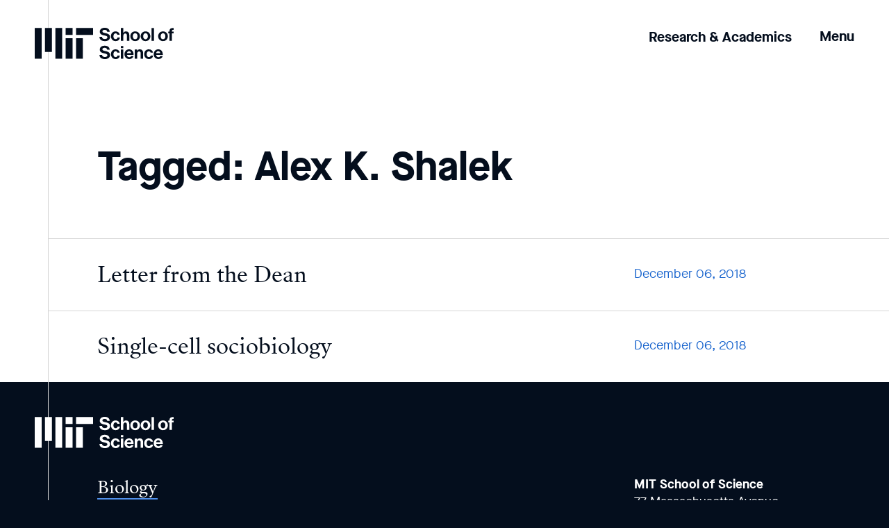

--- FILE ---
content_type: text/html; charset=UTF-8
request_url: https://science.mit.edu/tag/alex-k-shalek/
body_size: 22532
content:

<!doctype html>
<!--[if IE 8]><html class="no-js ie ie8 lt-ie9" lang="en-US"> <![endif]-->
<!--[if gt IE 8]><!--><html class="no-js" lang="en-US"> <!--<![endif]-->
<head>
    <meta charset="utf-8" />
    <title>Alex K. Shalek Archives - MIT School of Science - MIT School of Science</title>
    <meta name="description" content="We turn curiosity into discovery, changing what we know about the world.">
    <meta content="width=device-width, initial-scale=1" name="viewport"/>
    <meta http-equiv="X-UA-Compatible" content="IE=edge"><script type="text/javascript">(window.NREUM||(NREUM={})).init={ajax:{deny_list:["bam.nr-data.net"]},feature_flags:["soft_nav"]};(window.NREUM||(NREUM={})).loader_config={licenseKey:"0dd57bcb13",applicationID:"100970968",browserID:"101153453"};;/*! For license information please see nr-loader-rum-1.308.0.min.js.LICENSE.txt */
(()=>{var e,t,r={163:(e,t,r)=>{"use strict";r.d(t,{j:()=>E});var n=r(384),i=r(1741);var a=r(2555);r(860).K7.genericEvents;const s="experimental.resources",o="register",c=e=>{if(!e||"string"!=typeof e)return!1;try{document.createDocumentFragment().querySelector(e)}catch{return!1}return!0};var d=r(2614),u=r(944),l=r(8122);const f="[data-nr-mask]",g=e=>(0,l.a)(e,(()=>{const e={feature_flags:[],experimental:{allow_registered_children:!1,resources:!1},mask_selector:"*",block_selector:"[data-nr-block]",mask_input_options:{color:!1,date:!1,"datetime-local":!1,email:!1,month:!1,number:!1,range:!1,search:!1,tel:!1,text:!1,time:!1,url:!1,week:!1,textarea:!1,select:!1,password:!0}};return{ajax:{deny_list:void 0,block_internal:!0,enabled:!0,autoStart:!0},api:{get allow_registered_children(){return e.feature_flags.includes(o)||e.experimental.allow_registered_children},set allow_registered_children(t){e.experimental.allow_registered_children=t},duplicate_registered_data:!1},browser_consent_mode:{enabled:!1},distributed_tracing:{enabled:void 0,exclude_newrelic_header:void 0,cors_use_newrelic_header:void 0,cors_use_tracecontext_headers:void 0,allowed_origins:void 0},get feature_flags(){return e.feature_flags},set feature_flags(t){e.feature_flags=t},generic_events:{enabled:!0,autoStart:!0},harvest:{interval:30},jserrors:{enabled:!0,autoStart:!0},logging:{enabled:!0,autoStart:!0},metrics:{enabled:!0,autoStart:!0},obfuscate:void 0,page_action:{enabled:!0},page_view_event:{enabled:!0,autoStart:!0},page_view_timing:{enabled:!0,autoStart:!0},performance:{capture_marks:!1,capture_measures:!1,capture_detail:!0,resources:{get enabled(){return e.feature_flags.includes(s)||e.experimental.resources},set enabled(t){e.experimental.resources=t},asset_types:[],first_party_domains:[],ignore_newrelic:!0}},privacy:{cookies_enabled:!0},proxy:{assets:void 0,beacon:void 0},session:{expiresMs:d.wk,inactiveMs:d.BB},session_replay:{autoStart:!0,enabled:!1,preload:!1,sampling_rate:10,error_sampling_rate:100,collect_fonts:!1,inline_images:!1,fix_stylesheets:!0,mask_all_inputs:!0,get mask_text_selector(){return e.mask_selector},set mask_text_selector(t){c(t)?e.mask_selector="".concat(t,",").concat(f):""===t||null===t?e.mask_selector=f:(0,u.R)(5,t)},get block_class(){return"nr-block"},get ignore_class(){return"nr-ignore"},get mask_text_class(){return"nr-mask"},get block_selector(){return e.block_selector},set block_selector(t){c(t)?e.block_selector+=",".concat(t):""!==t&&(0,u.R)(6,t)},get mask_input_options(){return e.mask_input_options},set mask_input_options(t){t&&"object"==typeof t?e.mask_input_options={...t,password:!0}:(0,u.R)(7,t)}},session_trace:{enabled:!0,autoStart:!0},soft_navigations:{enabled:!0,autoStart:!0},spa:{enabled:!0,autoStart:!0},ssl:void 0,user_actions:{enabled:!0,elementAttributes:["id","className","tagName","type"]}}})());var p=r(6154),m=r(9324);let h=0;const v={buildEnv:m.F3,distMethod:m.Xs,version:m.xv,originTime:p.WN},b={consented:!1},y={appMetadata:{},get consented(){return this.session?.state?.consent||b.consented},set consented(e){b.consented=e},customTransaction:void 0,denyList:void 0,disabled:!1,harvester:void 0,isolatedBacklog:!1,isRecording:!1,loaderType:void 0,maxBytes:3e4,obfuscator:void 0,onerror:void 0,ptid:void 0,releaseIds:{},session:void 0,timeKeeper:void 0,registeredEntities:[],jsAttributesMetadata:{bytes:0},get harvestCount(){return++h}},_=e=>{const t=(0,l.a)(e,y),r=Object.keys(v).reduce((e,t)=>(e[t]={value:v[t],writable:!1,configurable:!0,enumerable:!0},e),{});return Object.defineProperties(t,r)};var w=r(5701);const x=e=>{const t=e.startsWith("http");e+="/",r.p=t?e:"https://"+e};var R=r(7836),k=r(3241);const A={accountID:void 0,trustKey:void 0,agentID:void 0,licenseKey:void 0,applicationID:void 0,xpid:void 0},S=e=>(0,l.a)(e,A),T=new Set;function E(e,t={},r,s){let{init:o,info:c,loader_config:d,runtime:u={},exposed:l=!0}=t;if(!c){const e=(0,n.pV)();o=e.init,c=e.info,d=e.loader_config}e.init=g(o||{}),e.loader_config=S(d||{}),c.jsAttributes??={},p.bv&&(c.jsAttributes.isWorker=!0),e.info=(0,a.D)(c);const f=e.init,m=[c.beacon,c.errorBeacon];T.has(e.agentIdentifier)||(f.proxy.assets&&(x(f.proxy.assets),m.push(f.proxy.assets)),f.proxy.beacon&&m.push(f.proxy.beacon),e.beacons=[...m],function(e){const t=(0,n.pV)();Object.getOwnPropertyNames(i.W.prototype).forEach(r=>{const n=i.W.prototype[r];if("function"!=typeof n||"constructor"===n)return;let a=t[r];e[r]&&!1!==e.exposed&&"micro-agent"!==e.runtime?.loaderType&&(t[r]=(...t)=>{const n=e[r](...t);return a?a(...t):n})})}(e),(0,n.US)("activatedFeatures",w.B)),u.denyList=[...f.ajax.deny_list||[],...f.ajax.block_internal?m:[]],u.ptid=e.agentIdentifier,u.loaderType=r,e.runtime=_(u),T.has(e.agentIdentifier)||(e.ee=R.ee.get(e.agentIdentifier),e.exposed=l,(0,k.W)({agentIdentifier:e.agentIdentifier,drained:!!w.B?.[e.agentIdentifier],type:"lifecycle",name:"initialize",feature:void 0,data:e.config})),T.add(e.agentIdentifier)}},384:(e,t,r)=>{"use strict";r.d(t,{NT:()=>s,US:()=>u,Zm:()=>o,bQ:()=>d,dV:()=>c,pV:()=>l});var n=r(6154),i=r(1863),a=r(1910);const s={beacon:"bam.nr-data.net",errorBeacon:"bam.nr-data.net"};function o(){return n.gm.NREUM||(n.gm.NREUM={}),void 0===n.gm.newrelic&&(n.gm.newrelic=n.gm.NREUM),n.gm.NREUM}function c(){let e=o();return e.o||(e.o={ST:n.gm.setTimeout,SI:n.gm.setImmediate||n.gm.setInterval,CT:n.gm.clearTimeout,XHR:n.gm.XMLHttpRequest,REQ:n.gm.Request,EV:n.gm.Event,PR:n.gm.Promise,MO:n.gm.MutationObserver,FETCH:n.gm.fetch,WS:n.gm.WebSocket},(0,a.i)(...Object.values(e.o))),e}function d(e,t){let r=o();r.initializedAgents??={},t.initializedAt={ms:(0,i.t)(),date:new Date},r.initializedAgents[e]=t}function u(e,t){o()[e]=t}function l(){return function(){let e=o();const t=e.info||{};e.info={beacon:s.beacon,errorBeacon:s.errorBeacon,...t}}(),function(){let e=o();const t=e.init||{};e.init={...t}}(),c(),function(){let e=o();const t=e.loader_config||{};e.loader_config={...t}}(),o()}},782:(e,t,r)=>{"use strict";r.d(t,{T:()=>n});const n=r(860).K7.pageViewTiming},860:(e,t,r)=>{"use strict";r.d(t,{$J:()=>u,K7:()=>c,P3:()=>d,XX:()=>i,Yy:()=>o,df:()=>a,qY:()=>n,v4:()=>s});const n="events",i="jserrors",a="browser/blobs",s="rum",o="browser/logs",c={ajax:"ajax",genericEvents:"generic_events",jserrors:i,logging:"logging",metrics:"metrics",pageAction:"page_action",pageViewEvent:"page_view_event",pageViewTiming:"page_view_timing",sessionReplay:"session_replay",sessionTrace:"session_trace",softNav:"soft_navigations",spa:"spa"},d={[c.pageViewEvent]:1,[c.pageViewTiming]:2,[c.metrics]:3,[c.jserrors]:4,[c.spa]:5,[c.ajax]:6,[c.sessionTrace]:7,[c.softNav]:8,[c.sessionReplay]:9,[c.logging]:10,[c.genericEvents]:11},u={[c.pageViewEvent]:s,[c.pageViewTiming]:n,[c.ajax]:n,[c.spa]:n,[c.softNav]:n,[c.metrics]:i,[c.jserrors]:i,[c.sessionTrace]:a,[c.sessionReplay]:a,[c.logging]:o,[c.genericEvents]:"ins"}},944:(e,t,r)=>{"use strict";r.d(t,{R:()=>i});var n=r(3241);function i(e,t){"function"==typeof console.debug&&(console.debug("New Relic Warning: https://github.com/newrelic/newrelic-browser-agent/blob/main/docs/warning-codes.md#".concat(e),t),(0,n.W)({agentIdentifier:null,drained:null,type:"data",name:"warn",feature:"warn",data:{code:e,secondary:t}}))}},1687:(e,t,r)=>{"use strict";r.d(t,{Ak:()=>d,Ze:()=>f,x3:()=>u});var n=r(3241),i=r(7836),a=r(3606),s=r(860),o=r(2646);const c={};function d(e,t){const r={staged:!1,priority:s.P3[t]||0};l(e),c[e].get(t)||c[e].set(t,r)}function u(e,t){e&&c[e]&&(c[e].get(t)&&c[e].delete(t),p(e,t,!1),c[e].size&&g(e))}function l(e){if(!e)throw new Error("agentIdentifier required");c[e]||(c[e]=new Map)}function f(e="",t="feature",r=!1){if(l(e),!e||!c[e].get(t)||r)return p(e,t);c[e].get(t).staged=!0,g(e)}function g(e){const t=Array.from(c[e]);t.every(([e,t])=>t.staged)&&(t.sort((e,t)=>e[1].priority-t[1].priority),t.forEach(([t])=>{c[e].delete(t),p(e,t)}))}function p(e,t,r=!0){const s=e?i.ee.get(e):i.ee,c=a.i.handlers;if(!s.aborted&&s.backlog&&c){if((0,n.W)({agentIdentifier:e,type:"lifecycle",name:"drain",feature:t}),r){const e=s.backlog[t],r=c[t];if(r){for(let t=0;e&&t<e.length;++t)m(e[t],r);Object.entries(r).forEach(([e,t])=>{Object.values(t||{}).forEach(t=>{t[0]?.on&&t[0]?.context()instanceof o.y&&t[0].on(e,t[1])})})}}s.isolatedBacklog||delete c[t],s.backlog[t]=null,s.emit("drain-"+t,[])}}function m(e,t){var r=e[1];Object.values(t[r]||{}).forEach(t=>{var r=e[0];if(t[0]===r){var n=t[1],i=e[3],a=e[2];n.apply(i,a)}})}},1738:(e,t,r)=>{"use strict";r.d(t,{U:()=>g,Y:()=>f});var n=r(3241),i=r(9908),a=r(1863),s=r(944),o=r(5701),c=r(3969),d=r(8362),u=r(860),l=r(4261);function f(e,t,r,a){const f=a||r;!f||f[e]&&f[e]!==d.d.prototype[e]||(f[e]=function(){(0,i.p)(c.xV,["API/"+e+"/called"],void 0,u.K7.metrics,r.ee),(0,n.W)({agentIdentifier:r.agentIdentifier,drained:!!o.B?.[r.agentIdentifier],type:"data",name:"api",feature:l.Pl+e,data:{}});try{return t.apply(this,arguments)}catch(e){(0,s.R)(23,e)}})}function g(e,t,r,n,s){const o=e.info;null===r?delete o.jsAttributes[t]:o.jsAttributes[t]=r,(s||null===r)&&(0,i.p)(l.Pl+n,[(0,a.t)(),t,r],void 0,"session",e.ee)}},1741:(e,t,r)=>{"use strict";r.d(t,{W:()=>a});var n=r(944),i=r(4261);class a{#e(e,...t){if(this[e]!==a.prototype[e])return this[e](...t);(0,n.R)(35,e)}addPageAction(e,t){return this.#e(i.hG,e,t)}register(e){return this.#e(i.eY,e)}recordCustomEvent(e,t){return this.#e(i.fF,e,t)}setPageViewName(e,t){return this.#e(i.Fw,e,t)}setCustomAttribute(e,t,r){return this.#e(i.cD,e,t,r)}noticeError(e,t){return this.#e(i.o5,e,t)}setUserId(e,t=!1){return this.#e(i.Dl,e,t)}setApplicationVersion(e){return this.#e(i.nb,e)}setErrorHandler(e){return this.#e(i.bt,e)}addRelease(e,t){return this.#e(i.k6,e,t)}log(e,t){return this.#e(i.$9,e,t)}start(){return this.#e(i.d3)}finished(e){return this.#e(i.BL,e)}recordReplay(){return this.#e(i.CH)}pauseReplay(){return this.#e(i.Tb)}addToTrace(e){return this.#e(i.U2,e)}setCurrentRouteName(e){return this.#e(i.PA,e)}interaction(e){return this.#e(i.dT,e)}wrapLogger(e,t,r){return this.#e(i.Wb,e,t,r)}measure(e,t){return this.#e(i.V1,e,t)}consent(e){return this.#e(i.Pv,e)}}},1863:(e,t,r)=>{"use strict";function n(){return Math.floor(performance.now())}r.d(t,{t:()=>n})},1910:(e,t,r)=>{"use strict";r.d(t,{i:()=>a});var n=r(944);const i=new Map;function a(...e){return e.every(e=>{if(i.has(e))return i.get(e);const t="function"==typeof e?e.toString():"",r=t.includes("[native code]"),a=t.includes("nrWrapper");return r||a||(0,n.R)(64,e?.name||t),i.set(e,r),r})}},2555:(e,t,r)=>{"use strict";r.d(t,{D:()=>o,f:()=>s});var n=r(384),i=r(8122);const a={beacon:n.NT.beacon,errorBeacon:n.NT.errorBeacon,licenseKey:void 0,applicationID:void 0,sa:void 0,queueTime:void 0,applicationTime:void 0,ttGuid:void 0,user:void 0,account:void 0,product:void 0,extra:void 0,jsAttributes:{},userAttributes:void 0,atts:void 0,transactionName:void 0,tNamePlain:void 0};function s(e){try{return!!e.licenseKey&&!!e.errorBeacon&&!!e.applicationID}catch(e){return!1}}const o=e=>(0,i.a)(e,a)},2614:(e,t,r)=>{"use strict";r.d(t,{BB:()=>s,H3:()=>n,g:()=>d,iL:()=>c,tS:()=>o,uh:()=>i,wk:()=>a});const n="NRBA",i="SESSION",a=144e5,s=18e5,o={STARTED:"session-started",PAUSE:"session-pause",RESET:"session-reset",RESUME:"session-resume",UPDATE:"session-update"},c={SAME_TAB:"same-tab",CROSS_TAB:"cross-tab"},d={OFF:0,FULL:1,ERROR:2}},2646:(e,t,r)=>{"use strict";r.d(t,{y:()=>n});class n{constructor(e){this.contextId=e}}},2843:(e,t,r)=>{"use strict";r.d(t,{G:()=>a,u:()=>i});var n=r(3878);function i(e,t=!1,r,i){(0,n.DD)("visibilitychange",function(){if(t)return void("hidden"===document.visibilityState&&e());e(document.visibilityState)},r,i)}function a(e,t,r){(0,n.sp)("pagehide",e,t,r)}},3241:(e,t,r)=>{"use strict";r.d(t,{W:()=>a});var n=r(6154);const i="newrelic";function a(e={}){try{n.gm.dispatchEvent(new CustomEvent(i,{detail:e}))}catch(e){}}},3606:(e,t,r)=>{"use strict";r.d(t,{i:()=>a});var n=r(9908);a.on=s;var i=a.handlers={};function a(e,t,r,a){s(a||n.d,i,e,t,r)}function s(e,t,r,i,a){a||(a="feature"),e||(e=n.d);var s=t[a]=t[a]||{};(s[r]=s[r]||[]).push([e,i])}},3878:(e,t,r)=>{"use strict";function n(e,t){return{capture:e,passive:!1,signal:t}}function i(e,t,r=!1,i){window.addEventListener(e,t,n(r,i))}function a(e,t,r=!1,i){document.addEventListener(e,t,n(r,i))}r.d(t,{DD:()=>a,jT:()=>n,sp:()=>i})},3969:(e,t,r)=>{"use strict";r.d(t,{TZ:()=>n,XG:()=>o,rs:()=>i,xV:()=>s,z_:()=>a});const n=r(860).K7.metrics,i="sm",a="cm",s="storeSupportabilityMetrics",o="storeEventMetrics"},4234:(e,t,r)=>{"use strict";r.d(t,{W:()=>a});var n=r(7836),i=r(1687);class a{constructor(e,t){this.agentIdentifier=e,this.ee=n.ee.get(e),this.featureName=t,this.blocked=!1}deregisterDrain(){(0,i.x3)(this.agentIdentifier,this.featureName)}}},4261:(e,t,r)=>{"use strict";r.d(t,{$9:()=>d,BL:()=>o,CH:()=>g,Dl:()=>_,Fw:()=>y,PA:()=>h,Pl:()=>n,Pv:()=>k,Tb:()=>l,U2:()=>a,V1:()=>R,Wb:()=>x,bt:()=>b,cD:()=>v,d3:()=>w,dT:()=>c,eY:()=>p,fF:()=>f,hG:()=>i,k6:()=>s,nb:()=>m,o5:()=>u});const n="api-",i="addPageAction",a="addToTrace",s="addRelease",o="finished",c="interaction",d="log",u="noticeError",l="pauseReplay",f="recordCustomEvent",g="recordReplay",p="register",m="setApplicationVersion",h="setCurrentRouteName",v="setCustomAttribute",b="setErrorHandler",y="setPageViewName",_="setUserId",w="start",x="wrapLogger",R="measure",k="consent"},5289:(e,t,r)=>{"use strict";r.d(t,{GG:()=>s,Qr:()=>c,sB:()=>o});var n=r(3878),i=r(6389);function a(){return"undefined"==typeof document||"complete"===document.readyState}function s(e,t){if(a())return e();const r=(0,i.J)(e),s=setInterval(()=>{a()&&(clearInterval(s),r())},500);(0,n.sp)("load",r,t)}function o(e){if(a())return e();(0,n.DD)("DOMContentLoaded",e)}function c(e){if(a())return e();(0,n.sp)("popstate",e)}},5607:(e,t,r)=>{"use strict";r.d(t,{W:()=>n});const n=(0,r(9566).bz)()},5701:(e,t,r)=>{"use strict";r.d(t,{B:()=>a,t:()=>s});var n=r(3241);const i=new Set,a={};function s(e,t){const r=t.agentIdentifier;a[r]??={},e&&"object"==typeof e&&(i.has(r)||(t.ee.emit("rumresp",[e]),a[r]=e,i.add(r),(0,n.W)({agentIdentifier:r,loaded:!0,drained:!0,type:"lifecycle",name:"load",feature:void 0,data:e})))}},6154:(e,t,r)=>{"use strict";r.d(t,{OF:()=>c,RI:()=>i,WN:()=>u,bv:()=>a,eN:()=>l,gm:()=>s,mw:()=>o,sb:()=>d});var n=r(1863);const i="undefined"!=typeof window&&!!window.document,a="undefined"!=typeof WorkerGlobalScope&&("undefined"!=typeof self&&self instanceof WorkerGlobalScope&&self.navigator instanceof WorkerNavigator||"undefined"!=typeof globalThis&&globalThis instanceof WorkerGlobalScope&&globalThis.navigator instanceof WorkerNavigator),s=i?window:"undefined"!=typeof WorkerGlobalScope&&("undefined"!=typeof self&&self instanceof WorkerGlobalScope&&self||"undefined"!=typeof globalThis&&globalThis instanceof WorkerGlobalScope&&globalThis),o=Boolean("hidden"===s?.document?.visibilityState),c=/iPad|iPhone|iPod/.test(s.navigator?.userAgent),d=c&&"undefined"==typeof SharedWorker,u=((()=>{const e=s.navigator?.userAgent?.match(/Firefox[/\s](\d+\.\d+)/);Array.isArray(e)&&e.length>=2&&e[1]})(),Date.now()-(0,n.t)()),l=()=>"undefined"!=typeof PerformanceNavigationTiming&&s?.performance?.getEntriesByType("navigation")?.[0]?.responseStart},6389:(e,t,r)=>{"use strict";function n(e,t=500,r={}){const n=r?.leading||!1;let i;return(...r)=>{n&&void 0===i&&(e.apply(this,r),i=setTimeout(()=>{i=clearTimeout(i)},t)),n||(clearTimeout(i),i=setTimeout(()=>{e.apply(this,r)},t))}}function i(e){let t=!1;return(...r)=>{t||(t=!0,e.apply(this,r))}}r.d(t,{J:()=>i,s:()=>n})},6630:(e,t,r)=>{"use strict";r.d(t,{T:()=>n});const n=r(860).K7.pageViewEvent},7699:(e,t,r)=>{"use strict";r.d(t,{It:()=>a,KC:()=>o,No:()=>i,qh:()=>s});var n=r(860);const i=16e3,a=1e6,s="SESSION_ERROR",o={[n.K7.logging]:!0,[n.K7.genericEvents]:!1,[n.K7.jserrors]:!1,[n.K7.ajax]:!1}},7836:(e,t,r)=>{"use strict";r.d(t,{P:()=>o,ee:()=>c});var n=r(384),i=r(8990),a=r(2646),s=r(5607);const o="nr@context:".concat(s.W),c=function e(t,r){var n={},s={},u={},l=!1;try{l=16===r.length&&d.initializedAgents?.[r]?.runtime.isolatedBacklog}catch(e){}var f={on:p,addEventListener:p,removeEventListener:function(e,t){var r=n[e];if(!r)return;for(var i=0;i<r.length;i++)r[i]===t&&r.splice(i,1)},emit:function(e,r,n,i,a){!1!==a&&(a=!0);if(c.aborted&&!i)return;t&&a&&t.emit(e,r,n);var o=g(n);m(e).forEach(e=>{e.apply(o,r)});var d=v()[s[e]];d&&d.push([f,e,r,o]);return o},get:h,listeners:m,context:g,buffer:function(e,t){const r=v();if(t=t||"feature",f.aborted)return;Object.entries(e||{}).forEach(([e,n])=>{s[n]=t,t in r||(r[t]=[])})},abort:function(){f._aborted=!0,Object.keys(f.backlog).forEach(e=>{delete f.backlog[e]})},isBuffering:function(e){return!!v()[s[e]]},debugId:r,backlog:l?{}:t&&"object"==typeof t.backlog?t.backlog:{},isolatedBacklog:l};return Object.defineProperty(f,"aborted",{get:()=>{let e=f._aborted||!1;return e||(t&&(e=t.aborted),e)}}),f;function g(e){return e&&e instanceof a.y?e:e?(0,i.I)(e,o,()=>new a.y(o)):new a.y(o)}function p(e,t){n[e]=m(e).concat(t)}function m(e){return n[e]||[]}function h(t){return u[t]=u[t]||e(f,t)}function v(){return f.backlog}}(void 0,"globalEE"),d=(0,n.Zm)();d.ee||(d.ee=c)},8122:(e,t,r)=>{"use strict";r.d(t,{a:()=>i});var n=r(944);function i(e,t){try{if(!e||"object"!=typeof e)return(0,n.R)(3);if(!t||"object"!=typeof t)return(0,n.R)(4);const r=Object.create(Object.getPrototypeOf(t),Object.getOwnPropertyDescriptors(t)),a=0===Object.keys(r).length?e:r;for(let s in a)if(void 0!==e[s])try{if(null===e[s]){r[s]=null;continue}Array.isArray(e[s])&&Array.isArray(t[s])?r[s]=Array.from(new Set([...e[s],...t[s]])):"object"==typeof e[s]&&"object"==typeof t[s]?r[s]=i(e[s],t[s]):r[s]=e[s]}catch(e){r[s]||(0,n.R)(1,e)}return r}catch(e){(0,n.R)(2,e)}}},8362:(e,t,r)=>{"use strict";r.d(t,{d:()=>a});var n=r(9566),i=r(1741);class a extends i.W{agentIdentifier=(0,n.LA)(16)}},8374:(e,t,r)=>{r.nc=(()=>{try{return document?.currentScript?.nonce}catch(e){}return""})()},8990:(e,t,r)=>{"use strict";r.d(t,{I:()=>i});var n=Object.prototype.hasOwnProperty;function i(e,t,r){if(n.call(e,t))return e[t];var i=r();if(Object.defineProperty&&Object.keys)try{return Object.defineProperty(e,t,{value:i,writable:!0,enumerable:!1}),i}catch(e){}return e[t]=i,i}},9324:(e,t,r)=>{"use strict";r.d(t,{F3:()=>i,Xs:()=>a,xv:()=>n});const n="1.308.0",i="PROD",a="CDN"},9566:(e,t,r)=>{"use strict";r.d(t,{LA:()=>o,bz:()=>s});var n=r(6154);const i="xxxxxxxx-xxxx-4xxx-yxxx-xxxxxxxxxxxx";function a(e,t){return e?15&e[t]:16*Math.random()|0}function s(){const e=n.gm?.crypto||n.gm?.msCrypto;let t,r=0;return e&&e.getRandomValues&&(t=e.getRandomValues(new Uint8Array(30))),i.split("").map(e=>"x"===e?a(t,r++).toString(16):"y"===e?(3&a()|8).toString(16):e).join("")}function o(e){const t=n.gm?.crypto||n.gm?.msCrypto;let r,i=0;t&&t.getRandomValues&&(r=t.getRandomValues(new Uint8Array(e)));const s=[];for(var o=0;o<e;o++)s.push(a(r,i++).toString(16));return s.join("")}},9908:(e,t,r)=>{"use strict";r.d(t,{d:()=>n,p:()=>i});var n=r(7836).ee.get("handle");function i(e,t,r,i,a){a?(a.buffer([e],i),a.emit(e,t,r)):(n.buffer([e],i),n.emit(e,t,r))}}},n={};function i(e){var t=n[e];if(void 0!==t)return t.exports;var a=n[e]={exports:{}};return r[e](a,a.exports,i),a.exports}i.m=r,i.d=(e,t)=>{for(var r in t)i.o(t,r)&&!i.o(e,r)&&Object.defineProperty(e,r,{enumerable:!0,get:t[r]})},i.f={},i.e=e=>Promise.all(Object.keys(i.f).reduce((t,r)=>(i.f[r](e,t),t),[])),i.u=e=>"nr-rum-1.308.0.min.js",i.o=(e,t)=>Object.prototype.hasOwnProperty.call(e,t),e={},t="NRBA-1.308.0.PROD:",i.l=(r,n,a,s)=>{if(e[r])e[r].push(n);else{var o,c;if(void 0!==a)for(var d=document.getElementsByTagName("script"),u=0;u<d.length;u++){var l=d[u];if(l.getAttribute("src")==r||l.getAttribute("data-webpack")==t+a){o=l;break}}if(!o){c=!0;var f={296:"sha512-+MIMDsOcckGXa1EdWHqFNv7P+JUkd5kQwCBr3KE6uCvnsBNUrdSt4a/3/L4j4TxtnaMNjHpza2/erNQbpacJQA=="};(o=document.createElement("script")).charset="utf-8",i.nc&&o.setAttribute("nonce",i.nc),o.setAttribute("data-webpack",t+a),o.src=r,0!==o.src.indexOf(window.location.origin+"/")&&(o.crossOrigin="anonymous"),f[s]&&(o.integrity=f[s])}e[r]=[n];var g=(t,n)=>{o.onerror=o.onload=null,clearTimeout(p);var i=e[r];if(delete e[r],o.parentNode&&o.parentNode.removeChild(o),i&&i.forEach(e=>e(n)),t)return t(n)},p=setTimeout(g.bind(null,void 0,{type:"timeout",target:o}),12e4);o.onerror=g.bind(null,o.onerror),o.onload=g.bind(null,o.onload),c&&document.head.appendChild(o)}},i.r=e=>{"undefined"!=typeof Symbol&&Symbol.toStringTag&&Object.defineProperty(e,Symbol.toStringTag,{value:"Module"}),Object.defineProperty(e,"__esModule",{value:!0})},i.p="https://js-agent.newrelic.com/",(()=>{var e={374:0,840:0};i.f.j=(t,r)=>{var n=i.o(e,t)?e[t]:void 0;if(0!==n)if(n)r.push(n[2]);else{var a=new Promise((r,i)=>n=e[t]=[r,i]);r.push(n[2]=a);var s=i.p+i.u(t),o=new Error;i.l(s,r=>{if(i.o(e,t)&&(0!==(n=e[t])&&(e[t]=void 0),n)){var a=r&&("load"===r.type?"missing":r.type),s=r&&r.target&&r.target.src;o.message="Loading chunk "+t+" failed: ("+a+": "+s+")",o.name="ChunkLoadError",o.type=a,o.request=s,n[1](o)}},"chunk-"+t,t)}};var t=(t,r)=>{var n,a,[s,o,c]=r,d=0;if(s.some(t=>0!==e[t])){for(n in o)i.o(o,n)&&(i.m[n]=o[n]);if(c)c(i)}for(t&&t(r);d<s.length;d++)a=s[d],i.o(e,a)&&e[a]&&e[a][0](),e[a]=0},r=self["webpackChunk:NRBA-1.308.0.PROD"]=self["webpackChunk:NRBA-1.308.0.PROD"]||[];r.forEach(t.bind(null,0)),r.push=t.bind(null,r.push.bind(r))})(),(()=>{"use strict";i(8374);var e=i(8362),t=i(860);const r=Object.values(t.K7);var n=i(163);var a=i(9908),s=i(1863),o=i(4261),c=i(1738);var d=i(1687),u=i(4234),l=i(5289),f=i(6154),g=i(944),p=i(384);const m=e=>f.RI&&!0===e?.privacy.cookies_enabled;function h(e){return!!(0,p.dV)().o.MO&&m(e)&&!0===e?.session_trace.enabled}var v=i(6389),b=i(7699);class y extends u.W{constructor(e,t){super(e.agentIdentifier,t),this.agentRef=e,this.abortHandler=void 0,this.featAggregate=void 0,this.loadedSuccessfully=void 0,this.onAggregateImported=new Promise(e=>{this.loadedSuccessfully=e}),this.deferred=Promise.resolve(),!1===e.init[this.featureName].autoStart?this.deferred=new Promise((t,r)=>{this.ee.on("manual-start-all",(0,v.J)(()=>{(0,d.Ak)(e.agentIdentifier,this.featureName),t()}))}):(0,d.Ak)(e.agentIdentifier,t)}importAggregator(e,t,r={}){if(this.featAggregate)return;const n=async()=>{let n;await this.deferred;try{if(m(e.init)){const{setupAgentSession:t}=await i.e(296).then(i.bind(i,3305));n=t(e)}}catch(e){(0,g.R)(20,e),this.ee.emit("internal-error",[e]),(0,a.p)(b.qh,[e],void 0,this.featureName,this.ee)}try{if(!this.#t(this.featureName,n,e.init))return(0,d.Ze)(this.agentIdentifier,this.featureName),void this.loadedSuccessfully(!1);const{Aggregate:i}=await t();this.featAggregate=new i(e,r),e.runtime.harvester.initializedAggregates.push(this.featAggregate),this.loadedSuccessfully(!0)}catch(e){(0,g.R)(34,e),this.abortHandler?.(),(0,d.Ze)(this.agentIdentifier,this.featureName,!0),this.loadedSuccessfully(!1),this.ee&&this.ee.abort()}};f.RI?(0,l.GG)(()=>n(),!0):n()}#t(e,r,n){if(this.blocked)return!1;switch(e){case t.K7.sessionReplay:return h(n)&&!!r;case t.K7.sessionTrace:return!!r;default:return!0}}}var _=i(6630),w=i(2614),x=i(3241);class R extends y{static featureName=_.T;constructor(e){var t;super(e,_.T),this.setupInspectionEvents(e.agentIdentifier),t=e,(0,c.Y)(o.Fw,function(e,r){"string"==typeof e&&("/"!==e.charAt(0)&&(e="/"+e),t.runtime.customTransaction=(r||"http://custom.transaction")+e,(0,a.p)(o.Pl+o.Fw,[(0,s.t)()],void 0,void 0,t.ee))},t),this.importAggregator(e,()=>i.e(296).then(i.bind(i,3943)))}setupInspectionEvents(e){const t=(t,r)=>{t&&(0,x.W)({agentIdentifier:e,timeStamp:t.timeStamp,loaded:"complete"===t.target.readyState,type:"window",name:r,data:t.target.location+""})};(0,l.sB)(e=>{t(e,"DOMContentLoaded")}),(0,l.GG)(e=>{t(e,"load")}),(0,l.Qr)(e=>{t(e,"navigate")}),this.ee.on(w.tS.UPDATE,(t,r)=>{(0,x.W)({agentIdentifier:e,type:"lifecycle",name:"session",data:r})})}}class k extends e.d{constructor(e){var t;(super(),f.gm)?(this.features={},(0,p.bQ)(this.agentIdentifier,this),this.desiredFeatures=new Set(e.features||[]),this.desiredFeatures.add(R),(0,n.j)(this,e,e.loaderType||"agent"),t=this,(0,c.Y)(o.cD,function(e,r,n=!1){if("string"==typeof e){if(["string","number","boolean"].includes(typeof r)||null===r)return(0,c.U)(t,e,r,o.cD,n);(0,g.R)(40,typeof r)}else(0,g.R)(39,typeof e)},t),function(e){(0,c.Y)(o.Dl,function(t,r=!1){if("string"!=typeof t&&null!==t)return void(0,g.R)(41,typeof t);const n=e.info.jsAttributes["enduser.id"];r&&null!=n&&n!==t?(0,a.p)(o.Pl+"setUserIdAndResetSession",[t],void 0,"session",e.ee):(0,c.U)(e,"enduser.id",t,o.Dl,!0)},e)}(this),function(e){(0,c.Y)(o.nb,function(t){if("string"==typeof t||null===t)return(0,c.U)(e,"application.version",t,o.nb,!1);(0,g.R)(42,typeof t)},e)}(this),function(e){(0,c.Y)(o.d3,function(){e.ee.emit("manual-start-all")},e)}(this),function(e){(0,c.Y)(o.Pv,function(t=!0){if("boolean"==typeof t){if((0,a.p)(o.Pl+o.Pv,[t],void 0,"session",e.ee),e.runtime.consented=t,t){const t=e.features.page_view_event;t.onAggregateImported.then(e=>{const r=t.featAggregate;e&&!r.sentRum&&r.sendRum()})}}else(0,g.R)(65,typeof t)},e)}(this),this.run()):(0,g.R)(21)}get config(){return{info:this.info,init:this.init,loader_config:this.loader_config,runtime:this.runtime}}get api(){return this}run(){try{const e=function(e){const t={};return r.forEach(r=>{t[r]=!!e[r]?.enabled}),t}(this.init),n=[...this.desiredFeatures];n.sort((e,r)=>t.P3[e.featureName]-t.P3[r.featureName]),n.forEach(r=>{if(!e[r.featureName]&&r.featureName!==t.K7.pageViewEvent)return;if(r.featureName===t.K7.spa)return void(0,g.R)(67);const n=function(e){switch(e){case t.K7.ajax:return[t.K7.jserrors];case t.K7.sessionTrace:return[t.K7.ajax,t.K7.pageViewEvent];case t.K7.sessionReplay:return[t.K7.sessionTrace];case t.K7.pageViewTiming:return[t.K7.pageViewEvent];default:return[]}}(r.featureName).filter(e=>!(e in this.features));n.length>0&&(0,g.R)(36,{targetFeature:r.featureName,missingDependencies:n}),this.features[r.featureName]=new r(this)})}catch(e){(0,g.R)(22,e);for(const e in this.features)this.features[e].abortHandler?.();const t=(0,p.Zm)();delete t.initializedAgents[this.agentIdentifier]?.features,delete this.sharedAggregator;return t.ee.get(this.agentIdentifier).abort(),!1}}}var A=i(2843),S=i(782);class T extends y{static featureName=S.T;constructor(e){super(e,S.T),f.RI&&((0,A.u)(()=>(0,a.p)("docHidden",[(0,s.t)()],void 0,S.T,this.ee),!0),(0,A.G)(()=>(0,a.p)("winPagehide",[(0,s.t)()],void 0,S.T,this.ee)),this.importAggregator(e,()=>i.e(296).then(i.bind(i,2117))))}}var E=i(3969);class I extends y{static featureName=E.TZ;constructor(e){super(e,E.TZ),f.RI&&document.addEventListener("securitypolicyviolation",e=>{(0,a.p)(E.xV,["Generic/CSPViolation/Detected"],void 0,this.featureName,this.ee)}),this.importAggregator(e,()=>i.e(296).then(i.bind(i,9623)))}}new k({features:[R,T,I],loaderType:"lite"})})()})();</script>

    <!-- Favicons and Touch Icons -->
    <link rel="shortcut icon" href="https://science.mit.edu/wp-content/themes/mitsos-wordpress/static/favicons/favicon-64x64.ico">
    <link rel="icon" type="image/png" href="https://science.mit.edu/wp-content/themes/mitsos-wordpress/static/favicons/favicon-16x16.png" sizes="16x16">
    <link rel="icon" type="image/png" href="https://science.mit.edu/wp-content/themes/mitsos-wordpress/static/favicons/favicon-32x32.png" sizes="32x32">
    <link rel="icon" type="image/png" href="https://science.mit.edu/wp-content/themes/mitsos-wordpress/static/favicons/favicon-96x96.png" sizes="96x96">
    <link rel="icon" type="image/png" href="https://science.mit.edu/wp-content/themes/mitsos-wordpress/static/favicons/favicon-192x192.png" sizes="192x192">
    <link rel="apple-touch-icon" href="https://science.mit.edu/wp-content/themes/mitsos-wordpress/static/favicons/apple-touch-icon-180x180.png" sizes="180x180">
    <link rel="mask-icon" href="https://science.mit.edu/wp-content/themes/mitsos-wordpress/static/favicons/mask-icon.svg" color="#000000">

    <!-- Open Graph (Facebook) -->
    <meta property="og:site_name" content="MIT School of Science">
    <meta property="og:site" content="https://science.mit.edu">
    <meta property="og:locale" content="en_us">
    <meta property="og:type" content="website">
    <meta property="og:title" content="MIT School of Science">
    <meta property="og:url" content="https://science.mit.edu">
    <meta property="og:image" content="https://science.mit.edu/wp-content/themes/mitsos-wordpress/static/img/SoS_sub-brand_lockup_two-line_rgb_black.png">
    <meta property="og:description" content="We turn curiosity into discovery, changing what we know about the world.">

    <!-- Twitter Card -->
    <meta name="twitter:card" content="summary_large_image">
    <meta name="twitter:site" content="@ScienceMIT">
    <meta name="twitter:title" content="MIT School of Science">
    <meta name="twitter:description" content="We turn curiosity into discovery, changing what we know about the world.">
    <meta name="twitter:image" content="https://science.mit.edu/wp-content/themes/mitsos-wordpress/static/img/SoS_sub-brand_lockup_two-line_rgb_black.png">

    <link rel="stylesheet" href="https://cdnjs.cloudflare.com/ajax/libs/Swiper/4.1.0/css/swiper.css">
    <link rel="stylesheet" href="https://cdnjs.cloudflare.com/ajax/libs/select2/4.0.6-rc.0/css/select2.min.css">
    <link rel="stylesheet" type="text/css" href="https://science.mit.edu/wp-content/themes/mitsos-wordpress/static/dist/style.css?v=1.7.6"  media="screen, print" />

    <!-- jQuery Modal -->
  <link rel="stylesheet" href="https://cdn.jsdelivr.net/gh/fancyapps/fancybox@3.5.7/dist/jquery.fancybox.min.css" />

    <!-- Global site tag (gtag.js) - Google Analytics -->
    <script async src="https://www.googletagmanager.com/gtag/js?id=UA-42699806-1"></script>
    <script>
      window.dataLayer = window.dataLayer || [];
      function gtag(){dataLayer.push(arguments);}
      gtag('js', new Date());

      gtag('config', 'UA-42699806-1');
      gtag('config', 'UA-1592615-30');
    </script>

    <meta name='robots' content='index, follow, max-image-preview:large, max-snippet:-1, max-video-preview:-1' />

	<!-- This site is optimized with the Yoast SEO plugin v26.8 - https://yoast.com/product/yoast-seo-wordpress/ -->
	<link rel="canonical" href="https://science.mit.edu/tag/alex-k-shalek/" />
	<meta property="og:locale" content="en_US" />
	<meta property="og:type" content="article" />
	<meta property="og:title" content="Alex K. Shalek Archives - MIT School of Science" />
	<meta property="og:url" content="https://science.mit.edu/tag/alex-k-shalek/" />
	<meta property="og:site_name" content="MIT School of Science" />
	<meta name="twitter:card" content="summary_large_image" />
	<script type="application/ld+json" class="yoast-schema-graph">{"@context":"https://schema.org","@graph":[{"@type":"CollectionPage","@id":"https://science.mit.edu/tag/alex-k-shalek/","url":"https://science.mit.edu/tag/alex-k-shalek/","name":"Alex K. Shalek Archives - MIT School of Science","isPartOf":{"@id":"http://science.mit.edu/#website"},"primaryImageOfPage":{"@id":"https://science.mit.edu/tag/alex-k-shalek/#primaryimage"},"image":{"@id":"https://science.mit.edu/tag/alex-k-shalek/#primaryimage"},"thumbnailUrl":"https://science.mit.edu/wp-content/uploads/2018/05/Deans-Letter-Spring-2018-SAM.jpg","breadcrumb":{"@id":"https://science.mit.edu/tag/alex-k-shalek/#breadcrumb"},"inLanguage":"en-US"},{"@type":"ImageObject","inLanguage":"en-US","@id":"https://science.mit.edu/tag/alex-k-shalek/#primaryimage","url":"https://science.mit.edu/wp-content/uploads/2018/05/Deans-Letter-Spring-2018-SAM.jpg","contentUrl":"https://science.mit.edu/wp-content/uploads/2018/05/Deans-Letter-Spring-2018-SAM.jpg","width":450,"height":600,"caption":"Dean Michael Sipser"},{"@type":"BreadcrumbList","@id":"https://science.mit.edu/tag/alex-k-shalek/#breadcrumb","itemListElement":[{"@type":"ListItem","position":1,"name":"Home","item":"http://science.mit.edu/"},{"@type":"ListItem","position":2,"name":"Alex K. Shalek"}]},{"@type":"WebSite","@id":"http://science.mit.edu/#website","url":"http://science.mit.edu/","name":"MIT School of Science","description":"We turn curiosity into discovery, changing what we know about the world.","publisher":{"@id":"http://science.mit.edu/#organization"},"potentialAction":[{"@type":"SearchAction","target":{"@type":"EntryPoint","urlTemplate":"http://science.mit.edu/?s={search_term_string}"},"query-input":{"@type":"PropertyValueSpecification","valueRequired":true,"valueName":"search_term_string"}}],"inLanguage":"en-US"},{"@type":"Organization","@id":"http://science.mit.edu/#organization","name":"MIT School of Science","url":"http://science.mit.edu/","logo":{"@type":"ImageObject","inLanguage":"en-US","@id":"http://science.mit.edu/#/schema/logo/image/","url":"https://science.mit.edu/wp-content/uploads/2024/12/SoS_sub-brand_lockup_two-line_rgb_black.png","contentUrl":"https://science.mit.edu/wp-content/uploads/2024/12/SoS_sub-brand_lockup_two-line_rgb_black.png","width":13473,"height":3051,"caption":"MIT School of Science"},"image":{"@id":"http://science.mit.edu/#/schema/logo/image/"}}]}</script>
	<!-- / Yoast SEO plugin. -->


<link rel='dns-prefetch' href='//cdnjs.cloudflare.com' />
<link rel='dns-prefetch' href='//cdn.jsdelivr.net' />
<link rel="alternate" type="application/rss+xml" title="MIT School of Science &raquo; Alex K. Shalek Tag Feed" href="https://science.mit.edu/tag/alex-k-shalek/feed/" />
<style id='wp-img-auto-sizes-contain-inline-css' type='text/css'>
img:is([sizes=auto i],[sizes^="auto," i]){contain-intrinsic-size:3000px 1500px}
/*# sourceURL=wp-img-auto-sizes-contain-inline-css */
</style>
<style id='wp-block-library-inline-css' type='text/css'>
:root{--wp-block-synced-color:#7a00df;--wp-block-synced-color--rgb:122,0,223;--wp-bound-block-color:var(--wp-block-synced-color);--wp-editor-canvas-background:#ddd;--wp-admin-theme-color:#007cba;--wp-admin-theme-color--rgb:0,124,186;--wp-admin-theme-color-darker-10:#006ba1;--wp-admin-theme-color-darker-10--rgb:0,107,160.5;--wp-admin-theme-color-darker-20:#005a87;--wp-admin-theme-color-darker-20--rgb:0,90,135;--wp-admin-border-width-focus:2px}@media (min-resolution:192dpi){:root{--wp-admin-border-width-focus:1.5px}}.wp-element-button{cursor:pointer}:root .has-very-light-gray-background-color{background-color:#eee}:root .has-very-dark-gray-background-color{background-color:#313131}:root .has-very-light-gray-color{color:#eee}:root .has-very-dark-gray-color{color:#313131}:root .has-vivid-green-cyan-to-vivid-cyan-blue-gradient-background{background:linear-gradient(135deg,#00d084,#0693e3)}:root .has-purple-crush-gradient-background{background:linear-gradient(135deg,#34e2e4,#4721fb 50%,#ab1dfe)}:root .has-hazy-dawn-gradient-background{background:linear-gradient(135deg,#faaca8,#dad0ec)}:root .has-subdued-olive-gradient-background{background:linear-gradient(135deg,#fafae1,#67a671)}:root .has-atomic-cream-gradient-background{background:linear-gradient(135deg,#fdd79a,#004a59)}:root .has-nightshade-gradient-background{background:linear-gradient(135deg,#330968,#31cdcf)}:root .has-midnight-gradient-background{background:linear-gradient(135deg,#020381,#2874fc)}:root{--wp--preset--font-size--normal:16px;--wp--preset--font-size--huge:42px}.has-regular-font-size{font-size:1em}.has-larger-font-size{font-size:2.625em}.has-normal-font-size{font-size:var(--wp--preset--font-size--normal)}.has-huge-font-size{font-size:var(--wp--preset--font-size--huge)}.has-text-align-center{text-align:center}.has-text-align-left{text-align:left}.has-text-align-right{text-align:right}.has-fit-text{white-space:nowrap!important}#end-resizable-editor-section{display:none}.aligncenter{clear:both}.items-justified-left{justify-content:flex-start}.items-justified-center{justify-content:center}.items-justified-right{justify-content:flex-end}.items-justified-space-between{justify-content:space-between}.screen-reader-text{border:0;clip-path:inset(50%);height:1px;margin:-1px;overflow:hidden;padding:0;position:absolute;width:1px;word-wrap:normal!important}.screen-reader-text:focus{background-color:#ddd;clip-path:none;color:#444;display:block;font-size:1em;height:auto;left:5px;line-height:normal;padding:15px 23px 14px;text-decoration:none;top:5px;width:auto;z-index:100000}html :where(.has-border-color){border-style:solid}html :where([style*=border-top-color]){border-top-style:solid}html :where([style*=border-right-color]){border-right-style:solid}html :where([style*=border-bottom-color]){border-bottom-style:solid}html :where([style*=border-left-color]){border-left-style:solid}html :where([style*=border-width]){border-style:solid}html :where([style*=border-top-width]){border-top-style:solid}html :where([style*=border-right-width]){border-right-style:solid}html :where([style*=border-bottom-width]){border-bottom-style:solid}html :where([style*=border-left-width]){border-left-style:solid}html :where(img[class*=wp-image-]){height:auto;max-width:100%}:where(figure){margin:0 0 1em}html :where(.is-position-sticky){--wp-admin--admin-bar--position-offset:var(--wp-admin--admin-bar--height,0px)}@media screen and (max-width:600px){html :where(.is-position-sticky){--wp-admin--admin-bar--position-offset:0px}}

/*# sourceURL=wp-block-library-inline-css */
</style><style id='global-styles-inline-css' type='text/css'>
:root{--wp--preset--aspect-ratio--square: 1;--wp--preset--aspect-ratio--4-3: 4/3;--wp--preset--aspect-ratio--3-4: 3/4;--wp--preset--aspect-ratio--3-2: 3/2;--wp--preset--aspect-ratio--2-3: 2/3;--wp--preset--aspect-ratio--16-9: 16/9;--wp--preset--aspect-ratio--9-16: 9/16;--wp--preset--color--black: #000000;--wp--preset--color--cyan-bluish-gray: #abb8c3;--wp--preset--color--white: #ffffff;--wp--preset--color--pale-pink: #f78da7;--wp--preset--color--vivid-red: #cf2e2e;--wp--preset--color--luminous-vivid-orange: #ff6900;--wp--preset--color--luminous-vivid-amber: #fcb900;--wp--preset--color--light-green-cyan: #7bdcb5;--wp--preset--color--vivid-green-cyan: #00d084;--wp--preset--color--pale-cyan-blue: #8ed1fc;--wp--preset--color--vivid-cyan-blue: #0693e3;--wp--preset--color--vivid-purple: #9b51e0;--wp--preset--gradient--vivid-cyan-blue-to-vivid-purple: linear-gradient(135deg,rgb(6,147,227) 0%,rgb(155,81,224) 100%);--wp--preset--gradient--light-green-cyan-to-vivid-green-cyan: linear-gradient(135deg,rgb(122,220,180) 0%,rgb(0,208,130) 100%);--wp--preset--gradient--luminous-vivid-amber-to-luminous-vivid-orange: linear-gradient(135deg,rgb(252,185,0) 0%,rgb(255,105,0) 100%);--wp--preset--gradient--luminous-vivid-orange-to-vivid-red: linear-gradient(135deg,rgb(255,105,0) 0%,rgb(207,46,46) 100%);--wp--preset--gradient--very-light-gray-to-cyan-bluish-gray: linear-gradient(135deg,rgb(238,238,238) 0%,rgb(169,184,195) 100%);--wp--preset--gradient--cool-to-warm-spectrum: linear-gradient(135deg,rgb(74,234,220) 0%,rgb(151,120,209) 20%,rgb(207,42,186) 40%,rgb(238,44,130) 60%,rgb(251,105,98) 80%,rgb(254,248,76) 100%);--wp--preset--gradient--blush-light-purple: linear-gradient(135deg,rgb(255,206,236) 0%,rgb(152,150,240) 100%);--wp--preset--gradient--blush-bordeaux: linear-gradient(135deg,rgb(254,205,165) 0%,rgb(254,45,45) 50%,rgb(107,0,62) 100%);--wp--preset--gradient--luminous-dusk: linear-gradient(135deg,rgb(255,203,112) 0%,rgb(199,81,192) 50%,rgb(65,88,208) 100%);--wp--preset--gradient--pale-ocean: linear-gradient(135deg,rgb(255,245,203) 0%,rgb(182,227,212) 50%,rgb(51,167,181) 100%);--wp--preset--gradient--electric-grass: linear-gradient(135deg,rgb(202,248,128) 0%,rgb(113,206,126) 100%);--wp--preset--gradient--midnight: linear-gradient(135deg,rgb(2,3,129) 0%,rgb(40,116,252) 100%);--wp--preset--font-size--small: 13px;--wp--preset--font-size--medium: 20px;--wp--preset--font-size--large: 36px;--wp--preset--font-size--x-large: 42px;--wp--preset--spacing--20: 0.44rem;--wp--preset--spacing--30: 0.67rem;--wp--preset--spacing--40: 1rem;--wp--preset--spacing--50: 1.5rem;--wp--preset--spacing--60: 2.25rem;--wp--preset--spacing--70: 3.38rem;--wp--preset--spacing--80: 5.06rem;--wp--preset--shadow--natural: 6px 6px 9px rgba(0, 0, 0, 0.2);--wp--preset--shadow--deep: 12px 12px 50px rgba(0, 0, 0, 0.4);--wp--preset--shadow--sharp: 6px 6px 0px rgba(0, 0, 0, 0.2);--wp--preset--shadow--outlined: 6px 6px 0px -3px rgb(255, 255, 255), 6px 6px rgb(0, 0, 0);--wp--preset--shadow--crisp: 6px 6px 0px rgb(0, 0, 0);}:where(.is-layout-flex){gap: 0.5em;}:where(.is-layout-grid){gap: 0.5em;}body .is-layout-flex{display: flex;}.is-layout-flex{flex-wrap: wrap;align-items: center;}.is-layout-flex > :is(*, div){margin: 0;}body .is-layout-grid{display: grid;}.is-layout-grid > :is(*, div){margin: 0;}:where(.wp-block-columns.is-layout-flex){gap: 2em;}:where(.wp-block-columns.is-layout-grid){gap: 2em;}:where(.wp-block-post-template.is-layout-flex){gap: 1.25em;}:where(.wp-block-post-template.is-layout-grid){gap: 1.25em;}.has-black-color{color: var(--wp--preset--color--black) !important;}.has-cyan-bluish-gray-color{color: var(--wp--preset--color--cyan-bluish-gray) !important;}.has-white-color{color: var(--wp--preset--color--white) !important;}.has-pale-pink-color{color: var(--wp--preset--color--pale-pink) !important;}.has-vivid-red-color{color: var(--wp--preset--color--vivid-red) !important;}.has-luminous-vivid-orange-color{color: var(--wp--preset--color--luminous-vivid-orange) !important;}.has-luminous-vivid-amber-color{color: var(--wp--preset--color--luminous-vivid-amber) !important;}.has-light-green-cyan-color{color: var(--wp--preset--color--light-green-cyan) !important;}.has-vivid-green-cyan-color{color: var(--wp--preset--color--vivid-green-cyan) !important;}.has-pale-cyan-blue-color{color: var(--wp--preset--color--pale-cyan-blue) !important;}.has-vivid-cyan-blue-color{color: var(--wp--preset--color--vivid-cyan-blue) !important;}.has-vivid-purple-color{color: var(--wp--preset--color--vivid-purple) !important;}.has-black-background-color{background-color: var(--wp--preset--color--black) !important;}.has-cyan-bluish-gray-background-color{background-color: var(--wp--preset--color--cyan-bluish-gray) !important;}.has-white-background-color{background-color: var(--wp--preset--color--white) !important;}.has-pale-pink-background-color{background-color: var(--wp--preset--color--pale-pink) !important;}.has-vivid-red-background-color{background-color: var(--wp--preset--color--vivid-red) !important;}.has-luminous-vivid-orange-background-color{background-color: var(--wp--preset--color--luminous-vivid-orange) !important;}.has-luminous-vivid-amber-background-color{background-color: var(--wp--preset--color--luminous-vivid-amber) !important;}.has-light-green-cyan-background-color{background-color: var(--wp--preset--color--light-green-cyan) !important;}.has-vivid-green-cyan-background-color{background-color: var(--wp--preset--color--vivid-green-cyan) !important;}.has-pale-cyan-blue-background-color{background-color: var(--wp--preset--color--pale-cyan-blue) !important;}.has-vivid-cyan-blue-background-color{background-color: var(--wp--preset--color--vivid-cyan-blue) !important;}.has-vivid-purple-background-color{background-color: var(--wp--preset--color--vivid-purple) !important;}.has-black-border-color{border-color: var(--wp--preset--color--black) !important;}.has-cyan-bluish-gray-border-color{border-color: var(--wp--preset--color--cyan-bluish-gray) !important;}.has-white-border-color{border-color: var(--wp--preset--color--white) !important;}.has-pale-pink-border-color{border-color: var(--wp--preset--color--pale-pink) !important;}.has-vivid-red-border-color{border-color: var(--wp--preset--color--vivid-red) !important;}.has-luminous-vivid-orange-border-color{border-color: var(--wp--preset--color--luminous-vivid-orange) !important;}.has-luminous-vivid-amber-border-color{border-color: var(--wp--preset--color--luminous-vivid-amber) !important;}.has-light-green-cyan-border-color{border-color: var(--wp--preset--color--light-green-cyan) !important;}.has-vivid-green-cyan-border-color{border-color: var(--wp--preset--color--vivid-green-cyan) !important;}.has-pale-cyan-blue-border-color{border-color: var(--wp--preset--color--pale-cyan-blue) !important;}.has-vivid-cyan-blue-border-color{border-color: var(--wp--preset--color--vivid-cyan-blue) !important;}.has-vivid-purple-border-color{border-color: var(--wp--preset--color--vivid-purple) !important;}.has-vivid-cyan-blue-to-vivid-purple-gradient-background{background: var(--wp--preset--gradient--vivid-cyan-blue-to-vivid-purple) !important;}.has-light-green-cyan-to-vivid-green-cyan-gradient-background{background: var(--wp--preset--gradient--light-green-cyan-to-vivid-green-cyan) !important;}.has-luminous-vivid-amber-to-luminous-vivid-orange-gradient-background{background: var(--wp--preset--gradient--luminous-vivid-amber-to-luminous-vivid-orange) !important;}.has-luminous-vivid-orange-to-vivid-red-gradient-background{background: var(--wp--preset--gradient--luminous-vivid-orange-to-vivid-red) !important;}.has-very-light-gray-to-cyan-bluish-gray-gradient-background{background: var(--wp--preset--gradient--very-light-gray-to-cyan-bluish-gray) !important;}.has-cool-to-warm-spectrum-gradient-background{background: var(--wp--preset--gradient--cool-to-warm-spectrum) !important;}.has-blush-light-purple-gradient-background{background: var(--wp--preset--gradient--blush-light-purple) !important;}.has-blush-bordeaux-gradient-background{background: var(--wp--preset--gradient--blush-bordeaux) !important;}.has-luminous-dusk-gradient-background{background: var(--wp--preset--gradient--luminous-dusk) !important;}.has-pale-ocean-gradient-background{background: var(--wp--preset--gradient--pale-ocean) !important;}.has-electric-grass-gradient-background{background: var(--wp--preset--gradient--electric-grass) !important;}.has-midnight-gradient-background{background: var(--wp--preset--gradient--midnight) !important;}.has-small-font-size{font-size: var(--wp--preset--font-size--small) !important;}.has-medium-font-size{font-size: var(--wp--preset--font-size--medium) !important;}.has-large-font-size{font-size: var(--wp--preset--font-size--large) !important;}.has-x-large-font-size{font-size: var(--wp--preset--font-size--x-large) !important;}
/*# sourceURL=global-styles-inline-css */
</style>

<style id='classic-theme-styles-inline-css' type='text/css'>
/*! This file is auto-generated */
.wp-block-button__link{color:#fff;background-color:#32373c;border-radius:9999px;box-shadow:none;text-decoration:none;padding:calc(.667em + 2px) calc(1.333em + 2px);font-size:1.125em}.wp-block-file__button{background:#32373c;color:#fff;text-decoration:none}
/*# sourceURL=/wp-includes/css/classic-themes.min.css */
</style>
<script type="text/javascript" src="https://science.mit.edu/wp-includes/js/jquery/jquery.min.js?ver=3.7.1" id="jquery-core-js"></script>
<script type="text/javascript" src="https://science.mit.edu/wp-includes/js/jquery/jquery-migrate.min.js?ver=3.4.1" id="jquery-migrate-js"></script>
<script type="text/javascript" src="https://cdnjs.cloudflare.com/ajax/libs/select2/4.0.6-rc.0/js/select2.min.js?ver=4.0.0" id="select2-js"></script>
<script type="text/javascript" src="https://cdn.jsdelivr.net/gh/fancyapps/fancybox@3.5.7/dist/jquery.fancybox.min.js?ver=4.0.1" id="jquery-modal-js"></script>
<link rel="https://api.w.org/" href="https://science.mit.edu/wp-json/" /><link rel="alternate" title="JSON" type="application/json" href="https://science.mit.edu/wp-json/wp/v2/tags/188" /><link rel="EditURI" type="application/rsd+xml" title="RSD" href="https://science.mit.edu/xmlrpc.php?rsd" />
<meta name="generator" content="WordPress 6.9" />

      </head>

  <body class="archive tag tag-alex-k-shalek tag-188 wp-theme-mitsos-wordpress " data-template="base.twig">
    <div class="site-wrapper">
      <!---header-->
<div id="header" role="banner" class="site-header " aria-label="site">
  <a href="#content" class="skip-to-content">Skip to content</a>

  <!---nav-->
  <div role="navigation" class="site-nav js-activate-tooltips" aria-label="site">
    	<ul class="site-nav__list">
    <li class="site-nav__list-item site-nav__list-item--home ">
      <a href="/" class="site__logo-link" rel="home" aria-label="MIT School of Science Home" title="Home" title="MIT School of Science Home">
        <span class="visually-hidden">Home</span>
        <svg version="1.1" xmlns="http://www.w3.org/2000/svg" xmlns:xlink="http://www.w3.org/1999/xlink" x="0px" y="0px"
     viewBox="0 0 3233.57 732.17" style="enable-background:new 0 0 3233.57 732.17;" xml:space="preserve">
<g id="Background">
</g>
  <g id="Artwork">
	<g>
		<path d="M720,725.46h160v-480H720V725.46z M960,165.46h400v-160H960V165.46z M720,5.46h160v160H720V5.46z M480,725.46h160v-720
			H480V725.46z M240,565.46h160v-560H240V565.46z M0,725.46h160v-720H0V725.46z M960,725.46h160v-480H960V725.46z"/>
    <g>
			<path d="M1506.59,632.73h59.58c4.2,36.08,24.76,50.35,67.55,50.35c31.05,0,58.32-10.91,58.32-38.6
				c0-29.37-28.53-35.25-74.27-45.73c-53.71-12.17-102.8-26.43-102.8-88.95c0-59.16,48.25-89.79,114.97-89.79
				c67.55,0,111.19,33.15,115.81,93.57h-58.32c-3.36-30.21-26.85-45.32-57.9-45.32c-32.73,0-54.13,13.85-54.13,35.25
				c0,24.34,20.98,31.47,65.46,41.12c61.68,13.43,112.03,28.11,112.03,92.73c0,60.84-49.09,94.83-116.64,94.83
				C1554.84,732.17,1508.69,696.09,1506.59,632.73z"/>
      <path d="M1774.28,618.04c0-64.2,41.96-113.71,107.41-113.71c55.81,0,90.21,32.31,97.76,78.88h-55.8
				c-3.78-18.88-18.46-33.15-39.44-33.15c-34.41,0-52.03,26.43-52.03,67.97c0,40.7,16.36,67.97,51.19,67.97
				c23.08,0,39.44-12.17,43.22-36.5h54.97c-3.78,45.73-39.44,82.24-96.92,82.24C1816.66,731.75,1774.28,682.24,1774.28,618.04z"/>
      <path d="M2006.31,425.46h57.06v51.19h-57.06V425.46z M2006.31,510.21h57.06v215.25h-57.06V510.21z"/>
      <path d="M2089.8,617.62c0-63.78,43.22-113.29,106.16-113.29c69.23,0,106.16,52.87,106.16,129.65h-156.09
				c4.2,33.15,22.66,53.71,54.97,53.71c22.24,0,35.25-10.07,41.54-26.43h56.22c-7.97,38.18-41.96,70.49-97.34,70.49
				C2130.08,731.75,2089.8,681.82,2089.8,617.62z M2146.87,594.55h95.67c-1.68-27.27-19.72-46.15-45.73-46.15
				C2166.59,548.39,2151.9,566.44,2146.87,594.55z"/>
      <path d="M2384.35,539.58h1.26c14.69-23.08,34.41-35.25,63.78-35.25c44.48,0,74.27,33.57,74.27,80.56v140.56h-57.06V593.29
				c0-23.08-13.43-39.44-37.34-39.44c-25.17,0-43.64,20.14-43.64,49.51v122.1h-57.06V510.21h55.8V539.58z"/>
      <path d="M2548.4,618.04c0-64.2,41.96-113.71,107.41-113.71c55.81,0,90.21,32.31,97.76,78.88h-55.8
				c-3.78-18.88-18.46-33.15-39.44-33.15c-34.41,0-52.03,26.43-52.03,67.97c0,40.7,16.36,67.97,51.19,67.97
				c23.08,0,39.44-12.17,43.22-36.5h54.97c-3.78,45.73-39.44,82.24-96.92,82.24C2590.78,731.75,2548.4,682.24,2548.4,618.04z"/>
      <path d="M2769.94,617.62c0-63.78,43.22-113.29,106.16-113.29c69.23,0,106.16,52.87,106.16,129.65h-156.09
				c4.2,33.15,22.66,53.71,54.97,53.71c22.24,0,35.25-10.07,41.54-26.43h56.22c-7.97,38.18-41.96,70.49-97.34,70.49
				C2810.22,731.75,2769.94,681.82,2769.94,617.62z M2827,594.55h95.67c-1.68-27.27-19.72-46.15-45.73-46.15
				C2846.72,548.39,2832.04,566.44,2827,594.55z"/>
		</g>
    <g>
			<path d="M1506.59,212.73h59.58c4.2,36.08,24.76,50.35,67.55,50.35c31.05,0,58.32-10.91,58.32-38.6
				c0-29.37-28.53-35.25-74.27-45.73c-53.71-12.17-102.8-26.43-102.8-88.95c0-59.16,48.25-89.79,114.97-89.79
				c67.55,0,111.19,33.15,115.81,93.57h-58.32c-3.36-30.21-26.85-45.32-57.9-45.32c-32.73,0-54.13,13.85-54.13,35.25
				c0,24.34,20.98,31.47,65.46,41.12c61.68,13.43,112.03,28.11,112.03,92.73c0,60.84-49.09,94.83-116.64,94.83
				C1554.84,312.17,1508.69,276.09,1506.59,212.73z"/>
      <path d="M1774.28,198.04c0-64.2,41.96-113.71,107.41-113.71c55.81,0,90.21,32.31,97.76,78.88h-55.8
				c-3.78-18.88-18.46-33.15-39.44-33.15c-34.41,0-52.03,26.43-52.03,67.97c0,40.7,16.36,67.97,51.19,67.97
				c23.08,0,39.44-12.17,43.22-36.5h54.97c-3.78,45.73-39.44,82.24-96.92,82.24C1816.66,311.75,1774.28,262.24,1774.28,198.04z"/>
      <path d="M2063.37,118.32h1.26c15.52-22.66,33.15-33.99,62.52-33.99c44.48,0,74.27,33.57,74.27,80.56v140.56h-57.06V173.29
				c0-23.08-13.43-39.44-37.34-39.44c-25.17,0-43.64,20.14-43.64,49.51v122.1h-57.06v-300h57.06V118.32z"/>
      <path d="M2226.17,198.04c0-64.2,45.74-113.71,112.45-113.71c66.71,0,112.45,49.51,112.45,113.71
				c0,64.2-45.73,113.71-112.45,113.71C2271.9,311.75,2226.17,262.24,2226.17,198.04z M2393.16,198.04
				c0-41.96-19.72-70.49-54.55-70.49c-35.25,0-54.55,28.53-54.55,70.49c0,41.96,19.3,70.07,54.55,70.07
				C2373.44,268.12,2393.16,240,2393.16,198.04z"/>
      <path d="M2467,198.04c0-64.2,45.74-113.71,112.45-113.71c66.71,0,112.45,49.51,112.45,113.71c0,64.2-45.73,113.71-112.45,113.71
				C2512.74,311.75,2467,262.24,2467,198.04z M2634,198.04c0-41.96-19.72-70.49-54.55-70.49c-35.25,0-54.55,28.53-54.55,70.49
				c0,41.96,19.3,70.07,54.55,70.07C2614.28,268.12,2634,240,2634,198.04z"/>
      <path d="M2719.17,5.46h57.06v300h-57.06V5.46z"/>
      <path d="M2873.99,198.04c0-64.2,45.74-113.71,112.45-113.71c66.71,0,112.45,49.51,112.45,113.71
				c0,64.2-45.73,113.71-112.45,113.71C2919.72,311.75,2873.99,262.24,2873.99,198.04z M3040.99,198.04
				c0-41.96-19.72-70.49-54.55-70.49c-35.25,0-54.55,28.53-54.55,70.49c0,41.96,19.3,70.07,54.55,70.07
				C3021.26,268.12,3040.99,240,3040.99,198.04z"/>
      <path d="M3108.53,90.21h29.37v-19.3c0-52.45,40.7-70.91,95.67-65.04v44.06c-26.85-1.26-38.6,2.1-38.6,24.34v15.94h38.6v39.44
				h-38.6v175.81h-57.06V129.65h-29.37V90.21z"/>
		</g>
	</g>
</g>
  <g id="Guides">
</g>
</svg>
      </a>
    </li>
			<li class="site-nav__list-item site-nav__hide-on-scroll">
			<a href="https://science.mit.edu/research-and-academics/" class="site-nav__link" title="Research & Academics">Research & Academics</a>
					</li>
	    <li class="site-nav__list-item site-nav__list-item--open-menu">
      <div id="descriptionMenu" class="visually-hidden">Clicking the menu button will open up an expanded version of the navigation.</div>
      <a id="menu-button" href="#" class="site-nav__menu-open" role="button" title="Menu" aria-describedby="descriptionMenu">
        <div class="site-nav__menu-open--container">
          <svg width="28" height="19" viewBox="0 0 28 19" fill="none" xmlns="http://www.w3.org/2000/svg">
  <rect x="0.5" y="7.5" width="27" height="4"/>
  <rect x="0.5" y="14.5" width="27" height="4"/>
  <rect x="0.5" y="0.5" width="27" height="4"/>
</svg>
          Menu
        </div>
      </a>
    </li>
	</ul>
    <div id="overlay-menu" class="overlay-menu" aria-hidden="true">
  <div class="overlay-menu__line-layout">
    <div class="overlay_menu__lines">
      <span class="overlay-menu__line js--line-target"></span>
      <span class="overlay-menu__line js--line-target"></span>
      <span class="overlay-menu__line js--line-target"></span>
      <span class="overlay-menu__line js--line-target"></span>
    </div>
  </div>
  <div class="overlay-menu__header ">
    <a href="/" class="site__logo-link js--animate-logo" title="MIT School of Science" title="home" rel="home">
      <span class="visually-hidden">MIT School of Science</span>
      <svg version="1.1" xmlns="http://www.w3.org/2000/svg" xmlns:xlink="http://www.w3.org/1999/xlink" x="0px" y="0px"
     viewBox="0 0 3233.57 732.17" style="enable-background:new 0 0 3233.57 732.17;" xml:space="preserve">
<g id="Background">
</g>
  <g id="Artwork">
	<g>
		<path d="M720,725.46h160v-480H720V725.46z M960,165.46h400v-160H960V165.46z M720,5.46h160v160H720V5.46z M480,725.46h160v-720
			H480V725.46z M240,565.46h160v-560H240V565.46z M0,725.46h160v-720H0V725.46z M960,725.46h160v-480H960V725.46z"/>
    <g>
			<path d="M1506.59,632.73h59.58c4.2,36.08,24.76,50.35,67.55,50.35c31.05,0,58.32-10.91,58.32-38.6
				c0-29.37-28.53-35.25-74.27-45.73c-53.71-12.17-102.8-26.43-102.8-88.95c0-59.16,48.25-89.79,114.97-89.79
				c67.55,0,111.19,33.15,115.81,93.57h-58.32c-3.36-30.21-26.85-45.32-57.9-45.32c-32.73,0-54.13,13.85-54.13,35.25
				c0,24.34,20.98,31.47,65.46,41.12c61.68,13.43,112.03,28.11,112.03,92.73c0,60.84-49.09,94.83-116.64,94.83
				C1554.84,732.17,1508.69,696.09,1506.59,632.73z"/>
      <path d="M1774.28,618.04c0-64.2,41.96-113.71,107.41-113.71c55.81,0,90.21,32.31,97.76,78.88h-55.8
				c-3.78-18.88-18.46-33.15-39.44-33.15c-34.41,0-52.03,26.43-52.03,67.97c0,40.7,16.36,67.97,51.19,67.97
				c23.08,0,39.44-12.17,43.22-36.5h54.97c-3.78,45.73-39.44,82.24-96.92,82.24C1816.66,731.75,1774.28,682.24,1774.28,618.04z"/>
      <path d="M2006.31,425.46h57.06v51.19h-57.06V425.46z M2006.31,510.21h57.06v215.25h-57.06V510.21z"/>
      <path d="M2089.8,617.62c0-63.78,43.22-113.29,106.16-113.29c69.23,0,106.16,52.87,106.16,129.65h-156.09
				c4.2,33.15,22.66,53.71,54.97,53.71c22.24,0,35.25-10.07,41.54-26.43h56.22c-7.97,38.18-41.96,70.49-97.34,70.49
				C2130.08,731.75,2089.8,681.82,2089.8,617.62z M2146.87,594.55h95.67c-1.68-27.27-19.72-46.15-45.73-46.15
				C2166.59,548.39,2151.9,566.44,2146.87,594.55z"/>
      <path d="M2384.35,539.58h1.26c14.69-23.08,34.41-35.25,63.78-35.25c44.48,0,74.27,33.57,74.27,80.56v140.56h-57.06V593.29
				c0-23.08-13.43-39.44-37.34-39.44c-25.17,0-43.64,20.14-43.64,49.51v122.1h-57.06V510.21h55.8V539.58z"/>
      <path d="M2548.4,618.04c0-64.2,41.96-113.71,107.41-113.71c55.81,0,90.21,32.31,97.76,78.88h-55.8
				c-3.78-18.88-18.46-33.15-39.44-33.15c-34.41,0-52.03,26.43-52.03,67.97c0,40.7,16.36,67.97,51.19,67.97
				c23.08,0,39.44-12.17,43.22-36.5h54.97c-3.78,45.73-39.44,82.24-96.92,82.24C2590.78,731.75,2548.4,682.24,2548.4,618.04z"/>
      <path d="M2769.94,617.62c0-63.78,43.22-113.29,106.16-113.29c69.23,0,106.16,52.87,106.16,129.65h-156.09
				c4.2,33.15,22.66,53.71,54.97,53.71c22.24,0,35.25-10.07,41.54-26.43h56.22c-7.97,38.18-41.96,70.49-97.34,70.49
				C2810.22,731.75,2769.94,681.82,2769.94,617.62z M2827,594.55h95.67c-1.68-27.27-19.72-46.15-45.73-46.15
				C2846.72,548.39,2832.04,566.44,2827,594.55z"/>
		</g>
    <g>
			<path d="M1506.59,212.73h59.58c4.2,36.08,24.76,50.35,67.55,50.35c31.05,0,58.32-10.91,58.32-38.6
				c0-29.37-28.53-35.25-74.27-45.73c-53.71-12.17-102.8-26.43-102.8-88.95c0-59.16,48.25-89.79,114.97-89.79
				c67.55,0,111.19,33.15,115.81,93.57h-58.32c-3.36-30.21-26.85-45.32-57.9-45.32c-32.73,0-54.13,13.85-54.13,35.25
				c0,24.34,20.98,31.47,65.46,41.12c61.68,13.43,112.03,28.11,112.03,92.73c0,60.84-49.09,94.83-116.64,94.83
				C1554.84,312.17,1508.69,276.09,1506.59,212.73z"/>
      <path d="M1774.28,198.04c0-64.2,41.96-113.71,107.41-113.71c55.81,0,90.21,32.31,97.76,78.88h-55.8
				c-3.78-18.88-18.46-33.15-39.44-33.15c-34.41,0-52.03,26.43-52.03,67.97c0,40.7,16.36,67.97,51.19,67.97
				c23.08,0,39.44-12.17,43.22-36.5h54.97c-3.78,45.73-39.44,82.24-96.92,82.24C1816.66,311.75,1774.28,262.24,1774.28,198.04z"/>
      <path d="M2063.37,118.32h1.26c15.52-22.66,33.15-33.99,62.52-33.99c44.48,0,74.27,33.57,74.27,80.56v140.56h-57.06V173.29
				c0-23.08-13.43-39.44-37.34-39.44c-25.17,0-43.64,20.14-43.64,49.51v122.1h-57.06v-300h57.06V118.32z"/>
      <path d="M2226.17,198.04c0-64.2,45.74-113.71,112.45-113.71c66.71,0,112.45,49.51,112.45,113.71
				c0,64.2-45.73,113.71-112.45,113.71C2271.9,311.75,2226.17,262.24,2226.17,198.04z M2393.16,198.04
				c0-41.96-19.72-70.49-54.55-70.49c-35.25,0-54.55,28.53-54.55,70.49c0,41.96,19.3,70.07,54.55,70.07
				C2373.44,268.12,2393.16,240,2393.16,198.04z"/>
      <path d="M2467,198.04c0-64.2,45.74-113.71,112.45-113.71c66.71,0,112.45,49.51,112.45,113.71c0,64.2-45.73,113.71-112.45,113.71
				C2512.74,311.75,2467,262.24,2467,198.04z M2634,198.04c0-41.96-19.72-70.49-54.55-70.49c-35.25,0-54.55,28.53-54.55,70.49
				c0,41.96,19.3,70.07,54.55,70.07C2614.28,268.12,2634,240,2634,198.04z"/>
      <path d="M2719.17,5.46h57.06v300h-57.06V5.46z"/>
      <path d="M2873.99,198.04c0-64.2,45.74-113.71,112.45-113.71c66.71,0,112.45,49.51,112.45,113.71
				c0,64.2-45.73,113.71-112.45,113.71C2919.72,311.75,2873.99,262.24,2873.99,198.04z M3040.99,198.04
				c0-41.96-19.72-70.49-54.55-70.49c-35.25,0-54.55,28.53-54.55,70.49c0,41.96,19.3,70.07,54.55,70.07
				C3021.26,268.12,3040.99,240,3040.99,198.04z"/>
      <path d="M3108.53,90.21h29.37v-19.3c0-52.45,40.7-70.91,95.67-65.04v44.06c-26.85-1.26-38.6,2.1-38.6,24.34v15.94h38.6v39.44
				h-38.6v175.81h-57.06V129.65h-29.37V90.21z"/>
		</g>
	</g>
</g>
  <g id="Guides">
</g>
</svg>
    </a>
    <div id="descriptionClose" class="visually-hidden">Clicking the close button will hide the expanded navigation.
    </div>
    <button id="close-menu" class="overlay-menu__button overlay-menu__button--close js--animate-close" type="button"
            aria-describedby="descriptionClose">Close
    </button>
  </div>
  <div class="overlay-menu__content">
    <div class="overlay-menu__column">
      <ul class="menu__list menu__list--main">
                  <li class="menu__list-item--main js--word-stagger">
            <a class="menu__list-link--main" href="/research-and-academics/"
               target="_self">Research and Academics</a>
          </li>
                  <li class="menu__list-item--main js--word-stagger">
            <a class="menu__list-link--main" href="/news/"
               target="_self">News</a>
          </li>
                  <li class="menu__list-item--main js--word-stagger">
            <a class="menu__list-link--main" href="/resource/"
               target="_self">Resources</a>
          </li>
                  <li class="menu__list-item--main js--word-stagger">
            <a class="menu__list-link--main" href="/about/"
               target="_self">About</a>
          </li>
                  <li class="menu__list-item--main js--word-stagger">
            <a class="menu__list-link--main" href=""
               target="_self"></a>
          </li>
              </ul>
      <div class="overlay-menu__mobile-line"></div>
    </div>
    <div class="overlay-menu__column">
      <div class="overlay-menu__section">
        <dl class="menu__list menu__list--secondary js--animate-menu-target">
          <dt class="menu__list-heading">
            <h3 class="menu__list-heading">
              <a class="menu__heading-link" href="/research-and-academics-type/academic-departments/"
                 target="_self">Academic Departments</a>
            </h3>
          </dt>

                      <dd class="menu__list-item--secondary">
              <a href="https://biology.mit.edu"
                 target="_blank">Biology</a>
            </dd>
                      <dd class="menu__list-item--secondary">
              <a href="https://bcs.mit.edu"
                 target="_blank">Brain and Cognitive Sciences</a>
            </dd>
                      <dd class="menu__list-item--secondary">
              <a href="http://chemistry.mit.edu/"
                 target="_blank">Chemistry</a>
            </dd>
                      <dd class="menu__list-item--secondary">
              <a href="https://eaps.mit.edu/"
                 target="_blank">Earth, Atmospheric and Planetary Sciences</a>
            </dd>
                      <dd class="menu__list-item--secondary">
              <a href="http://math.mit.edu/"
                 target="_blank">Mathematics</a>
            </dd>
                      <dd class="menu__list-item--secondary">
              <a href="https://physics.mit.edu/"
                 target="_blank">Physics</a>
            </dd>
                  </dl>
      </div>
      <div class="overlay-menu__section">
        <dl class="menu__list menu__list--secondary js--animate-menu-target">
          <dt class="menu__list-heading">
            <h3 class="menu__list-heading">
              <a class="menu__heading-link" title="Helpful Resources"
                 href="/resource"
                 target="_blank">Helpful Resources</a>
            </h3>
          </dt>

                      <dd class="menu__list-item--secondary">
              <a href="https://sites.mit.edu/scienceaace/"
                 target="_blank">Community Engagement and Student Relations</a>
            </dd>
                      <dd class="menu__list-item--secondary">
              <a href="/about/awards/"
                 target="_self">Awards and Honors</a>
            </dd>
                      <dd class="menu__list-item--secondary">
              <a href="https://science.mit.edu/about/awards/faculty-awards/science-teaching-prizes/"
                 target="_blank">Teaching Prizes and Nominations</a>
            </dd>
                      <dd class="menu__list-item--secondary">
              <a href="/emergency/"
                 target="_self">For Emergencies</a>
            </dd>
                      <dd class="menu__list-item--secondary">
              <a href=""
                 target="_self"></a>
            </dd>
                  </dl>
      </div>
      <div class="overlay-menu__mobile-line"></div>
    </div>
    <div class="overlay-menu__column">
      <div class="overlay-menu__section">
        <div class="menu__contact js--animate-menu-target">
          <h3 class="menu__list-heading">
            <a class="menu__heading-link" href="/contact" title="contact">Contact</a>
          </h3>
          <address class="menu__address">
            <span class="menu__address-name">MIT School of Science</span> <br/>
            77 Massachusetts Avenue, 6-131 <br/>
            Cambridge, MA 02139
          </address>
        </div>
      </div>
      <div class="overlay-menu__section">
        <div class="menu__support js--animate-menu-target">
          <h3 class="menu__list-heading">
            <a class="menu__heading-link" title="Support Science" href="/support-science/"
               target="_self">Support Science</a>
          </h3>
          <p class="menu__support-text">Please contact <a href="mailto:jenn24@mit.edu?subject=Give%20Now%20-%20School%20of%20Science">Jennifer Rosales</a> if you are considering a gift to the School of Science.</p>
          <a class="menu__support-link" title="Give now" href="https://giving.mit.edu/explore/schools/school-of-science/school-of-science-funds"
             target="_blank"><span>Give now</span></a>
        </div>
        <div class="overlay-menu__section">
          <div class="menu__support js--animate-menu-target">
            <br/>
            <br/>
            <dl class="menu__list menu__list--secondary js--animate-menu-target">
              <dt class="menu__list-heading">
                <h3 class="menu__list-heading">
                  <a class="menu__heading-link" title="Social Media"
                     href="#"
                     target="_self">Social Media</a>
                </h3>
              </dt>
              <dd class="menu__list-item--secondary">
                <div class="menu__social">
                  <ul class="social__list">
                                          <li class="social__list-item">
                        <a class="social__list-link" title="X"
                           href="https://twitter.com/sciencemit"
                           target="_blank">X</a>
                      </li>
                                          <li class="social__list-item">
                        <a class="social__list-link" title="Instagram"
                           href="https://www.instagram.com/mitscience/"
                           target="_blank">Instagram</a>
                      </li>
                                          <li class="social__list-item">
                        <a class="social__list-link" title="LinkedIn"
                           href="https://www.linkedin.com/company/mitschoolofscience/"
                           target="_blank">LinkedIn</a>
                      </li>
                                      </ul>
                </div>
              </dd>
            </dl>
          </div>
        </div>
      </div>
    </div>
  </div>
</div>

      </div>
</div>
      <aside class="site-sidebar" role="presentation"></aside>

      <main class="site-main">
        <div id="content" class="site-content">
            <div class="content-wrapper page--archive nav-scroll-section">

    <div class="article-header site-full-width">

      
      <h1 class="article-head">Tagged: Alex K. Shalek</h1>
    </div>
    <ul class="tease__list js-activate-tooltips">
              <li class="tease__list-item is-visible">
          

    
<a class="tease__text-link--post" href="https://science.mit.edu/letter-from-the-dean-fall-2018/" target="_self" title="Letter from the Dean">
  <div class="tease tease--post site-full-width">
    <!---article-->
    <div class="tease__content" role="article">
      <div class="row--flex row--space-between">
        <div class="tease__headline col--8">
          <h2 class="tease__heading">
            <span class="tease__text-link" data-name="name">
              Letter from the Dean
            </span>
          </h2>
        </div>
        <div class="tease__meta col--3">
                      <p class="meta__post-date">December 06, 2018</p>
                  </div>
      </div>
    </div>
  </div>
</a>
        </li>
             <li class="tease__list-item is-visible">
          

    
<a class="tease__text-link--post" href="https://science.mit.edu/single-cell-sociobiology/" target="_self" title="Single-cell sociobiology">
  <div class="tease tease--post site-full-width">
    <!---article-->
    <div class="tease__content" role="article">
      <div class="row--flex row--space-between">
        <div class="tease__headline col--8">
          <h2 class="tease__heading">
            <span class="tease__text-link" data-name="name">
              Single-cell sociobiology
            </span>
          </h2>
        </div>
        <div class="tease__meta col--3">
                      <p class="meta__post-date">December 06, 2018</p>
                  </div>
      </div>
    </div>
  </div>
</a>
        </li>
         </ul>
      </div>
        </div>
      </main>

      <!---footer-->
<div id="footer" class="footer js-activate-tooltips nav-scroll-section" role="contentinfo" aria-label="site footer">
  <div class="footer__mit-logo">
    <a href="/" class="site__logo-link" rel="home" title="MIT School of Science">
      <span class="visually-hidden">MIT School of Science</span>
       <svg version="1.1" xmlns="http://www.w3.org/2000/svg" xmlns:xlink="http://www.w3.org/1999/xlink" x="0px" y="0px"
     viewBox="0 0 3233.57 732.17" style="enable-background:new 0 0 3233.57 732.17;" xml:space="preserve">
<g id="Background">
</g>
  <g id="Artwork">
	<g>
		<path d="M720,725.46h160v-480H720V725.46z M960,165.46h400v-160H960V165.46z M720,5.46h160v160H720V5.46z M480,725.46h160v-720
			H480V725.46z M240,565.46h160v-560H240V565.46z M0,725.46h160v-720H0V725.46z M960,725.46h160v-480H960V725.46z"/>
    <g>
			<path d="M1506.59,632.73h59.58c4.2,36.08,24.76,50.35,67.55,50.35c31.05,0,58.32-10.91,58.32-38.6
				c0-29.37-28.53-35.25-74.27-45.73c-53.71-12.17-102.8-26.43-102.8-88.95c0-59.16,48.25-89.79,114.97-89.79
				c67.55,0,111.19,33.15,115.81,93.57h-58.32c-3.36-30.21-26.85-45.32-57.9-45.32c-32.73,0-54.13,13.85-54.13,35.25
				c0,24.34,20.98,31.47,65.46,41.12c61.68,13.43,112.03,28.11,112.03,92.73c0,60.84-49.09,94.83-116.64,94.83
				C1554.84,732.17,1508.69,696.09,1506.59,632.73z"/>
      <path d="M1774.28,618.04c0-64.2,41.96-113.71,107.41-113.71c55.81,0,90.21,32.31,97.76,78.88h-55.8
				c-3.78-18.88-18.46-33.15-39.44-33.15c-34.41,0-52.03,26.43-52.03,67.97c0,40.7,16.36,67.97,51.19,67.97
				c23.08,0,39.44-12.17,43.22-36.5h54.97c-3.78,45.73-39.44,82.24-96.92,82.24C1816.66,731.75,1774.28,682.24,1774.28,618.04z"/>
      <path d="M2006.31,425.46h57.06v51.19h-57.06V425.46z M2006.31,510.21h57.06v215.25h-57.06V510.21z"/>
      <path d="M2089.8,617.62c0-63.78,43.22-113.29,106.16-113.29c69.23,0,106.16,52.87,106.16,129.65h-156.09
				c4.2,33.15,22.66,53.71,54.97,53.71c22.24,0,35.25-10.07,41.54-26.43h56.22c-7.97,38.18-41.96,70.49-97.34,70.49
				C2130.08,731.75,2089.8,681.82,2089.8,617.62z M2146.87,594.55h95.67c-1.68-27.27-19.72-46.15-45.73-46.15
				C2166.59,548.39,2151.9,566.44,2146.87,594.55z"/>
      <path d="M2384.35,539.58h1.26c14.69-23.08,34.41-35.25,63.78-35.25c44.48,0,74.27,33.57,74.27,80.56v140.56h-57.06V593.29
				c0-23.08-13.43-39.44-37.34-39.44c-25.17,0-43.64,20.14-43.64,49.51v122.1h-57.06V510.21h55.8V539.58z"/>
      <path d="M2548.4,618.04c0-64.2,41.96-113.71,107.41-113.71c55.81,0,90.21,32.31,97.76,78.88h-55.8
				c-3.78-18.88-18.46-33.15-39.44-33.15c-34.41,0-52.03,26.43-52.03,67.97c0,40.7,16.36,67.97,51.19,67.97
				c23.08,0,39.44-12.17,43.22-36.5h54.97c-3.78,45.73-39.44,82.24-96.92,82.24C2590.78,731.75,2548.4,682.24,2548.4,618.04z"/>
      <path d="M2769.94,617.62c0-63.78,43.22-113.29,106.16-113.29c69.23,0,106.16,52.87,106.16,129.65h-156.09
				c4.2,33.15,22.66,53.71,54.97,53.71c22.24,0,35.25-10.07,41.54-26.43h56.22c-7.97,38.18-41.96,70.49-97.34,70.49
				C2810.22,731.75,2769.94,681.82,2769.94,617.62z M2827,594.55h95.67c-1.68-27.27-19.72-46.15-45.73-46.15
				C2846.72,548.39,2832.04,566.44,2827,594.55z"/>
		</g>
    <g>
			<path d="M1506.59,212.73h59.58c4.2,36.08,24.76,50.35,67.55,50.35c31.05,0,58.32-10.91,58.32-38.6
				c0-29.37-28.53-35.25-74.27-45.73c-53.71-12.17-102.8-26.43-102.8-88.95c0-59.16,48.25-89.79,114.97-89.79
				c67.55,0,111.19,33.15,115.81,93.57h-58.32c-3.36-30.21-26.85-45.32-57.9-45.32c-32.73,0-54.13,13.85-54.13,35.25
				c0,24.34,20.98,31.47,65.46,41.12c61.68,13.43,112.03,28.11,112.03,92.73c0,60.84-49.09,94.83-116.64,94.83
				C1554.84,312.17,1508.69,276.09,1506.59,212.73z"/>
      <path d="M1774.28,198.04c0-64.2,41.96-113.71,107.41-113.71c55.81,0,90.21,32.31,97.76,78.88h-55.8
				c-3.78-18.88-18.46-33.15-39.44-33.15c-34.41,0-52.03,26.43-52.03,67.97c0,40.7,16.36,67.97,51.19,67.97
				c23.08,0,39.44-12.17,43.22-36.5h54.97c-3.78,45.73-39.44,82.24-96.92,82.24C1816.66,311.75,1774.28,262.24,1774.28,198.04z"/>
      <path d="M2063.37,118.32h1.26c15.52-22.66,33.15-33.99,62.52-33.99c44.48,0,74.27,33.57,74.27,80.56v140.56h-57.06V173.29
				c0-23.08-13.43-39.44-37.34-39.44c-25.17,0-43.64,20.14-43.64,49.51v122.1h-57.06v-300h57.06V118.32z"/>
      <path d="M2226.17,198.04c0-64.2,45.74-113.71,112.45-113.71c66.71,0,112.45,49.51,112.45,113.71
				c0,64.2-45.73,113.71-112.45,113.71C2271.9,311.75,2226.17,262.24,2226.17,198.04z M2393.16,198.04
				c0-41.96-19.72-70.49-54.55-70.49c-35.25,0-54.55,28.53-54.55,70.49c0,41.96,19.3,70.07,54.55,70.07
				C2373.44,268.12,2393.16,240,2393.16,198.04z"/>
      <path d="M2467,198.04c0-64.2,45.74-113.71,112.45-113.71c66.71,0,112.45,49.51,112.45,113.71c0,64.2-45.73,113.71-112.45,113.71
				C2512.74,311.75,2467,262.24,2467,198.04z M2634,198.04c0-41.96-19.72-70.49-54.55-70.49c-35.25,0-54.55,28.53-54.55,70.49
				c0,41.96,19.3,70.07,54.55,70.07C2614.28,268.12,2634,240,2634,198.04z"/>
      <path d="M2719.17,5.46h57.06v300h-57.06V5.46z"/>
      <path d="M2873.99,198.04c0-64.2,45.74-113.71,112.45-113.71c66.71,0,112.45,49.51,112.45,113.71
				c0,64.2-45.73,113.71-112.45,113.71C2919.72,311.75,2873.99,262.24,2873.99,198.04z M3040.99,198.04
				c0-41.96-19.72-70.49-54.55-70.49c-35.25,0-54.55,28.53-54.55,70.49c0,41.96,19.3,70.07,54.55,70.07
				C3021.26,268.12,3040.99,240,3040.99,198.04z"/>
      <path d="M3108.53,90.21h29.37v-19.3c0-52.45,40.7-70.91,95.67-65.04v44.06c-26.85-1.26-38.6,2.1-38.6,24.34v15.94h38.6v39.44
				h-38.6v175.81h-57.06V129.65h-29.37V90.21z"/>
		</g>
	</g>
</g>
  <g id="Guides">
</g>
</svg>
    </a>
  </div>
  <div class="footer__content base-content-width">
    <div class="l-footer__departments row--flex">
      <ul class="footer__departments-list col--7">
                  <li class="footer__list-item--departments">
            <a class="footer__list-link--departments" href="https://biology.mit.edu" target="_blank">Biology</a>
          </li>
                  <li class="footer__list-item--departments">
            <a class="footer__list-link--departments" href="https://bcs.mit.edu" target="_blank">Brain and Cognitive Sciences</a>
          </li>
                  <li class="footer__list-item--departments">
            <a class="footer__list-link--departments" href="http://chemistry.mit.edu/" target="_blank">Chemistry</a>
          </li>
                  <li class="footer__list-item--departments">
            <a class="footer__list-link--departments" href="https://eapsweb.mit.edu/" target="_blank">Earth, Atmospheric and Planetary Sciences</a>
          </li>
                  <li class="footer__list-item--departments">
            <a class="footer__list-link--departments" href="http://math.mit.edu/" target="_blank">Mathematics</a>
          </li>
                  <li class="footer__list-item--departments">
            <a class="footer__list-link--departments" href="https://physics.mit.edu/" target="_blank">Physics</a>
          </li>
              </ul>
      <div class="footer__contact col--3">
        <address class="footer__address">
          <span class="address__name">MIT School of Science</span><br />
          <span>77 Massachusetts Avenue, 6-131<br />
          Cambridge, MA 02139</span>
        </address>
        <div class="footer__social">
          <ul class="social__list">
                          <li class="social__list-item">
                <a class="social__link" href="https://twitter.com/sciencemit" target="_blank">X</a>
              </li>
                          <li class="social__list-item">
                <a class="social__link" href="https://www.instagram.com/mitscience/" target="_blank">Instagram</a>
              </li>
                          <li class="social__list-item">
                <a class="social__link" href="https://www.linkedin.com/company/mitschoolofscience/" target="_self">LinkedIn</a>
              </li>
                      </ul>
        </div>
      </div>
    </div>
  </div>
  <div class="l-footer__nav footer-width">
    <nav class="footer__nav">
      <ul class="footer__list">
                  <li class="footer__list-item">
            <a href="/research-and-academics/" target="_self" class="footer__list-link">Research and Academics</a>
          </li>
                  <li class="footer__list-item">
            <a href="/about" target="_self" class="footer__list-link">About</a>
          </li>
                  <li class="footer__list-item">
            <a href="/resource" target="_self" class="footer__list-link">Resources</a>
          </li>
                  <li class="footer__list-item">
            <a href="/support-science/" target="_self" class="footer__list-link">Support Science</a>
          </li>
                  <li class="footer__list-item">
            <a href="/contact/" target="_self" class="footer__list-link">Contact</a>
          </li>
              </ul>
    </nav>
  </div>
  <div class="footer__utility footer-width">
    <ul class="footer__utility-list">
              <li class="utility__list-item">
          <a href="https://web.mit.edu/" target="_blank" class="utility__list-link">Massachusetts Institute of Technology</a>
        </li>
              <li class="utility__list-item">
          <a href="https://accessibility.mit.edu/" target="_blank" class="utility__list-link">Accessibility</a>
        </li>
              <li class="utility__list-item">
          <a href="/emergency/" target="_self" class="utility__list-link">For Emergencies</a>
        </li>
            <li class="utility__list-item"><span class="copyright">© 2026 MIT School of Science</span></li>
    </ul>
  </div>
</div>
      <!--[if gt IE 8]><!-->
      <script src="https://science.mit.edu/wp-content/themes/mitsos-wordpress/static/dist/modernizr.js"></script>
      <script src="https://science.mit.edu/wp-content/themes/mitsos-wordpress/static/dist/bundle.js"></script>
      <!--<![endif]-->
      <!--[if IE 8]>
      <script>
        (function(){
          var open = document.getElementById("menu-button");
          var close = document.getElementById("close-menu");
          var $body = jQuery("body");

          open.onclick = function() {
            $body.addClass("menu-is-open");
          };

          close.onclick = function () {
            $body.removeClass("menu-is-open");
          };
        }());
      </script>
      <![endif]-->
      <script type="speculationrules">
{"prefetch":[{"source":"document","where":{"and":[{"href_matches":"/*"},{"not":{"href_matches":["/wp-*.php","/wp-admin/*","/wp-content/uploads/*","/wp-content/*","/wp-content/plugins/*","/wp-content/themes/mitsos-wordpress/*","/*\\?(.+)"]}},{"not":{"selector_matches":"a[rel~=\"nofollow\"]"}},{"not":{"selector_matches":".no-prefetch, .no-prefetch a"}}]},"eagerness":"conservative"}]}
</script>

    </div>
  <script type="text/javascript">window.NREUM||(NREUM={});NREUM.info={"beacon":"bam.nr-data.net","licenseKey":"0dd57bcb13","applicationID":"100970968","transactionName":"MwNUbRAEV0ZRBxEMWApJd1oWDFZbHwUXBl8NEFM=","queueTime":0,"applicationTime":291,"atts":"H0RXG1geREg=","errorBeacon":"bam.nr-data.net","agent":""}</script></body>
</html>


--- FILE ---
content_type: text/javascript
request_url: https://science.mit.edu/wp-content/themes/mitsos-wordpress/static/dist/bundle.js
body_size: 75544
content:
!function(t){var e={};function n(r){if(e[r])return e[r].exports;var i=e[r]={i:r,l:!1,exports:{}};return t[r].call(i.exports,i,i.exports,n),i.l=!0,i.exports}n.m=t,n.c=e,n.d=function(t,e,r){n.o(t,e)||Object.defineProperty(t,e,{enumerable:!0,get:r})},n.r=function(t){"undefined"!=typeof Symbol&&Symbol.toStringTag&&Object.defineProperty(t,Symbol.toStringTag,{value:"Module"}),Object.defineProperty(t,"__esModule",{value:!0})},n.t=function(t,e){if(1&e&&(t=n(t)),8&e)return t;if(4&e&&"object"==typeof t&&t&&t.__esModule)return t;var r=Object.create(null);if(n.r(r),Object.defineProperty(r,"default",{enumerable:!0,value:t}),2&e&&"string"!=typeof t)for(var i in t)n.d(r,i,function(e){return t[e]}.bind(null,i));return r},n.n=function(t){var e=t&&t.__esModule?function(){return t.default}:function(){return t};return n.d(e,"a",e),e},n.o=function(t,e){return Object.prototype.hasOwnProperty.call(t,e)},n.p="",n(n.s=126)}([function(t,e){t.exports=jQuery},function(t,e,n){var r=n(2),i=n(8),o=n(15),a=n(12),s=n(18),u=function t(e,n,u){var c,l,f,h,d=e&t.F,p=e&t.G,v=e&t.P,y=e&t.B,g=p?r:e&t.S?r[n]||(r[n]={}):(r[n]||{}).prototype,m=p?i:i[n]||(i[n]={}),b=m.prototype||(m.prototype={});for(c in p&&(u=n),u)f=((l=!d&&g&&void 0!==g[c])?g:u)[c],h=y&&l?s(f,r):v&&"function"==typeof f?s(Function.call,f):f,g&&a(g,c,f,e&t.U),m[c]!=f&&o(m,c,h),v&&b[c]!=f&&(b[c]=f)};r.core=i,u.F=1,u.G=2,u.S=4,u.P=8,u.B=16,u.W=32,u.U=64,u.R=128,t.exports=u},function(t,e){var n=t.exports="undefined"!=typeof window&&window.Math==Math?window:"undefined"!=typeof self&&self.Math==Math?self:Function("return this")();"number"==typeof __g&&(__g=n)},function(t,e){t.exports=function(t){try{return!!t()}catch(t){return!0}}},function(t,e,n){var r=n(5);t.exports=function(t){if(!r(t))throw TypeError(t+" is not an object!");return t}},function(t,e){function n(t){return(n="function"==typeof Symbol&&"symbol"==typeof Symbol.iterator?function(t){return typeof t}:function(t){return t&&"function"==typeof Symbol&&t.constructor===Symbol&&t!==Symbol.prototype?"symbol":typeof t})(t)}t.exports=function(t){return"object"===n(t)?null!==t:"function"==typeof t}},function(t,e,n){var r=n(49)("wks"),i=n(30),o=n(2).Symbol,a="function"==typeof o;(t.exports=function(t){return r[t]||(r[t]=a&&o[t]||(a?o:i)("Symbol."+t))}).store=r},function(t,e,n){var r=n(20),i=Math.min;t.exports=function(t){return t>0?i(r(t),9007199254740991):0}},function(t,e){var n=t.exports={version:"2.6.9"};"number"==typeof __e&&(__e=n)},function(t,e,n){t.exports=!n(3)((function(){return 7!=Object.defineProperty({},"a",{get:function(){return 7}}).a}))},function(t,e,n){var r=n(4),i=n(92),o=n(27),a=Object.defineProperty;e.f=n(9)?Object.defineProperty:function(t,e,n){if(r(t),e=o(e,!0),r(n),i)try{return a(t,e,n)}catch(t){}if("get"in n||"set"in n)throw TypeError("Accessors not supported!");return"value"in n&&(t[e]=n.value),t}},function(t,e,n){var r=n(25);t.exports=function(t){return Object(r(t))}},function(t,e,n){var r=n(2),i=n(15),o=n(14),a=n(30)("src"),s=n(131),u=(""+s).split("toString");n(8).inspectSource=function(t){return s.call(t)},(t.exports=function(t,e,n,s){var c="function"==typeof n;c&&(o(n,"name")||i(n,"name",e)),t[e]!==n&&(c&&(o(n,a)||i(n,a,t[e]?""+t[e]:u.join(String(e)))),t===r?t[e]=n:s?t[e]?t[e]=n:i(t,e,n):(delete t[e],i(t,e,n)))})(Function.prototype,"toString",(function(){return"function"==typeof this&&this[a]||s.call(this)}))},function(t,e,n){var r=n(1),i=n(3),o=n(25),a=/"/g,s=function(t,e,n,r){var i=String(o(t)),s="<"+e;return""!==n&&(s+=" "+n+'="'+String(r).replace(a,"&quot;")+'"'),s+">"+i+"</"+e+">"};t.exports=function(t,e){var n={};n[t]=e(s),r(r.P+r.F*i((function(){var e=""[t]('"');return e!==e.toLowerCase()||e.split('"').length>3})),"String",n)}},function(t,e){var n={}.hasOwnProperty;t.exports=function(t,e){return n.call(t,e)}},function(t,e,n){var r=n(10),i=n(29);t.exports=n(9)?function(t,e,n){return r.f(t,e,i(1,n))}:function(t,e,n){return t[e]=n,t}},function(t,e,n){var r=n(45),i=n(25);t.exports=function(t){return r(i(t))}},function(t,e,n){"use strict";var r=n(3);t.exports=function(t,e){return!!t&&r((function(){e?t.call(null,(function(){}),1):t.call(null)}))}},function(t,e,n){var r=n(19);t.exports=function(t,e,n){if(r(t),void 0===e)return t;switch(n){case 1:return function(n){return t.call(e,n)};case 2:return function(n,r){return t.call(e,n,r)};case 3:return function(n,r,i){return t.call(e,n,r,i)}}return function(){return t.apply(e,arguments)}}},function(t,e){t.exports=function(t){if("function"!=typeof t)throw TypeError(t+" is not a function!");return t}},function(t,e){var n=Math.ceil,r=Math.floor;t.exports=function(t){return isNaN(t=+t)?0:(t>0?r:n)(t)}},function(t,e,n){var r=n(46),i=n(29),o=n(16),a=n(27),s=n(14),u=n(92),c=Object.getOwnPropertyDescriptor;e.f=n(9)?c:function(t,e){if(t=o(t),e=a(e,!0),u)try{return c(t,e)}catch(t){}if(s(t,e))return i(!r.f.call(t,e),t[e])}},function(t,e,n){var r=n(1),i=n(8),o=n(3);t.exports=function(t,e){var n=(i.Object||{})[t]||Object[t],a={};a[t]=e(n),r(r.S+r.F*o((function(){n(1)})),"Object",a)}},function(t,e,n){var r=n(18),i=n(45),o=n(11),a=n(7),s=n(108);t.exports=function(t,e){var n=1==t,u=2==t,c=3==t,l=4==t,f=6==t,h=5==t||f,d=e||s;return function(e,s,p){for(var v,y,g=o(e),m=i(g),b=r(s,p,3),x=a(m.length),w=0,_=n?d(e,x):u?d(e,0):void 0;x>w;w++)if((h||w in m)&&(y=b(v=m[w],w,g),t))if(n)_[w]=y;else if(y)switch(t){case 3:return!0;case 5:return v;case 6:return w;case 2:_.push(v)}else if(l)return!1;return f?-1:c||l?l:_}}},function(t,e){var n={}.toString;t.exports=function(t){return n.call(t).slice(8,-1)}},function(t,e){t.exports=function(t){if(null==t)throw TypeError("Can't call method on  "+t);return t}},function(t,e,n){"use strict";function r(t){return(r="function"==typeof Symbol&&"symbol"==typeof Symbol.iterator?function(t){return typeof t}:function(t){return t&&"function"==typeof Symbol&&t.constructor===Symbol&&t!==Symbol.prototype?"symbol":typeof t})(t)}if(n(9)){var i=n(31),o=n(2),a=n(3),s=n(1),u=n(60),c=n(87),l=n(18),f=n(43),h=n(29),d=n(15),p=n(44),v=n(20),y=n(7),g=n(119),m=n(33),b=n(27),x=n(14),w=n(47),_=n(5),S=n(11),k=n(79),E=n(34),O=n(36),T=n(35).f,P=n(81),A=n(30),C=n(6),I=n(23),F=n(50),L=n(48),N=n(83),j=n(41),M=n(53),R=n(42),z=n(82),D=n(110),Q=n(10),B=n(21),W=Q.f,$=B.f,U=o.RangeError,V=o.TypeError,q=o.Uint8Array,G=Array.prototype,Y=c.ArrayBuffer,H=c.DataView,J=I(0),X=I(2),K=I(3),Z=I(4),tt=I(5),et=I(6),nt=F(!0),rt=F(!1),it=N.values,ot=N.keys,at=N.entries,st=G.lastIndexOf,ut=G.reduce,ct=G.reduceRight,lt=G.join,ft=G.sort,ht=G.slice,dt=G.toString,pt=G.toLocaleString,vt=C("iterator"),yt=C("toStringTag"),gt=A("typed_constructor"),mt=A("def_constructor"),bt=u.CONSTR,xt=u.TYPED,wt=u.VIEW,_t=I(1,(function(t,e){return Tt(L(t,t[mt]),e)})),St=a((function(){return 1===new q(new Uint16Array([1]).buffer)[0]})),kt=!!q&&!!q.prototype.set&&a((function(){new q(1).set({})})),Et=function(t,e){var n=v(t);if(n<0||n%e)throw U("Wrong offset!");return n},Ot=function(t){if(_(t)&&xt in t)return t;throw V(t+" is not a typed array!")},Tt=function(t,e){if(!(_(t)&&gt in t))throw V("It is not a typed array constructor!");return new t(e)},Pt=function(t,e){return At(L(t,t[mt]),e)},At=function(t,e){for(var n=0,r=e.length,i=Tt(t,r);r>n;)i[n]=e[n++];return i},Ct=function(t,e,n){W(t,e,{get:function(){return this._d[n]}})},It=function(t){var e,n,r,i,o,a,s=S(t),u=arguments.length,c=u>1?arguments[1]:void 0,f=void 0!==c,h=P(s);if(null!=h&&!k(h)){for(a=h.call(s),r=[],e=0;!(o=a.next()).done;e++)r.push(o.value);s=r}for(f&&u>2&&(c=l(c,arguments[2],2)),e=0,n=y(s.length),i=Tt(this,n);n>e;e++)i[e]=f?c(s[e],e):s[e];return i},Ft=function(){for(var t=0,e=arguments.length,n=Tt(this,e);e>t;)n[t]=arguments[t++];return n},Lt=!!q&&a((function(){pt.call(new q(1))})),Nt=function(){return pt.apply(Lt?ht.call(Ot(this)):Ot(this),arguments)},jt={copyWithin:function(t,e){return D.call(Ot(this),t,e,arguments.length>2?arguments[2]:void 0)},every:function(t){return Z(Ot(this),t,arguments.length>1?arguments[1]:void 0)},fill:function(t){return z.apply(Ot(this),arguments)},filter:function(t){return Pt(this,X(Ot(this),t,arguments.length>1?arguments[1]:void 0))},find:function(t){return tt(Ot(this),t,arguments.length>1?arguments[1]:void 0)},findIndex:function(t){return et(Ot(this),t,arguments.length>1?arguments[1]:void 0)},forEach:function(t){J(Ot(this),t,arguments.length>1?arguments[1]:void 0)},indexOf:function(t){return rt(Ot(this),t,arguments.length>1?arguments[1]:void 0)},includes:function(t){return nt(Ot(this),t,arguments.length>1?arguments[1]:void 0)},join:function(t){return lt.apply(Ot(this),arguments)},lastIndexOf:function(t){return st.apply(Ot(this),arguments)},map:function(t){return _t(Ot(this),t,arguments.length>1?arguments[1]:void 0)},reduce:function(t){return ut.apply(Ot(this),arguments)},reduceRight:function(t){return ct.apply(Ot(this),arguments)},reverse:function(){for(var t,e=Ot(this).length,n=Math.floor(e/2),r=0;r<n;)t=this[r],this[r++]=this[--e],this[e]=t;return this},some:function(t){return K(Ot(this),t,arguments.length>1?arguments[1]:void 0)},sort:function(t){return ft.call(Ot(this),t)},subarray:function(t,e){var n=Ot(this),r=n.length,i=m(t,r);return new(L(n,n[mt]))(n.buffer,n.byteOffset+i*n.BYTES_PER_ELEMENT,y((void 0===e?r:m(e,r))-i))}},Mt=function(t,e){return Pt(this,ht.call(Ot(this),t,e))},Rt=function(t){Ot(this);var e=Et(arguments[1],1),n=this.length,r=S(t),i=y(r.length),o=0;if(i+e>n)throw U("Wrong length!");for(;o<i;)this[e+o]=r[o++]},zt={entries:function(){return at.call(Ot(this))},keys:function(){return ot.call(Ot(this))},values:function(){return it.call(Ot(this))}},Dt=function(t,e){return _(t)&&t[xt]&&"symbol"!=r(e)&&e in t&&String(+e)==String(e)},Qt=function(t,e){return Dt(t,e=b(e,!0))?h(2,t[e]):$(t,e)},Bt=function(t,e,n){return!(Dt(t,e=b(e,!0))&&_(n)&&x(n,"value"))||x(n,"get")||x(n,"set")||n.configurable||x(n,"writable")&&!n.writable||x(n,"enumerable")&&!n.enumerable?W(t,e,n):(t[e]=n.value,t)};bt||(B.f=Qt,Q.f=Bt),s(s.S+s.F*!bt,"Object",{getOwnPropertyDescriptor:Qt,defineProperty:Bt}),a((function(){dt.call({})}))&&(dt=pt=function(){return lt.call(this)});var Wt=p({},jt);p(Wt,zt),d(Wt,vt,zt.values),p(Wt,{slice:Mt,set:Rt,constructor:function(){},toString:dt,toLocaleString:Nt}),Ct(Wt,"buffer","b"),Ct(Wt,"byteOffset","o"),Ct(Wt,"byteLength","l"),Ct(Wt,"length","e"),W(Wt,yt,{get:function(){return this[xt]}}),t.exports=function(t,e,n,r){var c=t+((r=!!r)?"Clamped":"")+"Array",l="get"+t,h="set"+t,p=o[c],v=p||{},m=p&&O(p),b=!p||!u.ABV,x={},S=p&&p.prototype,k=function(t,n){W(t,n,{get:function(){return function(t,n){var r=t._d;return r.v[l](n*e+r.o,St)}(this,n)},set:function(t){return function(t,n,i){var o=t._d;r&&(i=(i=Math.round(i))<0?0:i>255?255:255&i),o.v[h](n*e+o.o,i,St)}(this,n,t)},enumerable:!0})};b?(p=n((function(t,n,r,i){f(t,p,c,"_d");var o,a,s,u,l=0,h=0;if(_(n)){if(!(n instanceof Y||"ArrayBuffer"==(u=w(n))||"SharedArrayBuffer"==u))return xt in n?At(p,n):It.call(p,n);o=n,h=Et(r,e);var v=n.byteLength;if(void 0===i){if(v%e)throw U("Wrong length!");if((a=v-h)<0)throw U("Wrong length!")}else if((a=y(i)*e)+h>v)throw U("Wrong length!");s=a/e}else s=g(n),o=new Y(a=s*e);for(d(t,"_d",{b:o,o:h,l:a,e:s,v:new H(o)});l<s;)k(t,l++)})),S=p.prototype=E(Wt),d(S,"constructor",p)):a((function(){p(1)}))&&a((function(){new p(-1)}))&&M((function(t){new p,new p(null),new p(1.5),new p(t)}),!0)||(p=n((function(t,n,r,i){var o;return f(t,p,c),_(n)?n instanceof Y||"ArrayBuffer"==(o=w(n))||"SharedArrayBuffer"==o?void 0!==i?new v(n,Et(r,e),i):void 0!==r?new v(n,Et(r,e)):new v(n):xt in n?At(p,n):It.call(p,n):new v(g(n))})),J(m!==Function.prototype?T(v).concat(T(m)):T(v),(function(t){t in p||d(p,t,v[t])})),p.prototype=S,i||(S.constructor=p));var P=S[vt],A=!!P&&("values"==P.name||null==P.name),C=zt.values;d(p,gt,!0),d(S,xt,c),d(S,wt,!0),d(S,mt,p),(r?new p(1)[yt]==c:yt in S)||W(S,yt,{get:function(){return c}}),x[c]=p,s(s.G+s.W+s.F*(p!=v),x),s(s.S,c,{BYTES_PER_ELEMENT:e}),s(s.S+s.F*a((function(){v.of.call(p,1)})),c,{from:It,of:Ft}),"BYTES_PER_ELEMENT"in S||d(S,"BYTES_PER_ELEMENT",e),s(s.P,c,jt),R(c),s(s.P+s.F*kt,c,{set:Rt}),s(s.P+s.F*!A,c,zt),i||S.toString==dt||(S.toString=dt),s(s.P+s.F*a((function(){new p(1).slice()})),c,{slice:Mt}),s(s.P+s.F*(a((function(){return[1,2].toLocaleString()!=new p([1,2]).toLocaleString()}))||!a((function(){S.toLocaleString.call([1,2])}))),c,{toLocaleString:Nt}),j[c]=A?P:C,i||A||d(S,vt,C)}}else t.exports=function(){}},function(t,e,n){var r=n(5);t.exports=function(t,e){if(!r(t))return t;var n,i;if(e&&"function"==typeof(n=t.toString)&&!r(i=n.call(t)))return i;if("function"==typeof(n=t.valueOf)&&!r(i=n.call(t)))return i;if(!e&&"function"==typeof(n=t.toString)&&!r(i=n.call(t)))return i;throw TypeError("Can't convert object to primitive value")}},function(t,e,n){function r(t){return(r="function"==typeof Symbol&&"symbol"==typeof Symbol.iterator?function(t){return typeof t}:function(t){return t&&"function"==typeof Symbol&&t.constructor===Symbol&&t!==Symbol.prototype?"symbol":typeof t})(t)}var i=n(30)("meta"),o=n(5),a=n(14),s=n(10).f,u=0,c=Object.isExtensible||function(){return!0},l=!n(3)((function(){return c(Object.preventExtensions({}))})),f=function(t){s(t,i,{value:{i:"O"+ ++u,w:{}}})},h=t.exports={KEY:i,NEED:!1,fastKey:function(t,e){if(!o(t))return"symbol"==r(t)?t:("string"==typeof t?"S":"P")+t;if(!a(t,i)){if(!c(t))return"F";if(!e)return"E";f(t)}return t[i].i},getWeak:function(t,e){if(!a(t,i)){if(!c(t))return!0;if(!e)return!1;f(t)}return t[i].w},onFreeze:function(t){return l&&h.NEED&&c(t)&&!a(t,i)&&f(t),t}}},function(t,e){t.exports=function(t,e){return{enumerable:!(1&t),configurable:!(2&t),writable:!(4&t),value:e}}},function(t,e){var n=0,r=Math.random();t.exports=function(t){return"Symbol(".concat(void 0===t?"":t,")_",(++n+r).toString(36))}},function(t,e){t.exports=!1},function(t,e,n){var r=n(94),i=n(66);t.exports=Object.keys||function(t){return r(t,i)}},function(t,e,n){var r=n(20),i=Math.max,o=Math.min;t.exports=function(t,e){return(t=r(t))<0?i(t+e,0):o(t,e)}},function(t,e,n){var r=n(4),i=n(95),o=n(66),a=n(65)("IE_PROTO"),s=function(){},u=function(){var t,e=n(63)("iframe"),r=o.length;for(e.style.display="none",n(67).appendChild(e),e.src="javascript:",(t=e.contentWindow.document).open(),t.write("<script>document.F=Object<\/script>"),t.close(),u=t.F;r--;)delete u.prototype[o[r]];return u()};t.exports=Object.create||function(t,e){var n;return null!==t?(s.prototype=r(t),n=new s,s.prototype=null,n[a]=t):n=u(),void 0===e?n:i(n,e)}},function(t,e,n){var r=n(94),i=n(66).concat("length","prototype");e.f=Object.getOwnPropertyNames||function(t){return r(t,i)}},function(t,e,n){var r=n(14),i=n(11),o=n(65)("IE_PROTO"),a=Object.prototype;t.exports=Object.getPrototypeOf||function(t){return t=i(t),r(t,o)?t[o]:"function"==typeof t.constructor&&t instanceof t.constructor?t.constructor.prototype:t instanceof Object?a:null}},function(t,e,n){var r=n(6)("unscopables"),i=Array.prototype;null==i[r]&&n(15)(i,r,{}),t.exports=function(t){i[r][t]=!0}},function(t,e,n){var r=n(5);t.exports=function(t,e){if(!r(t)||t._t!==e)throw TypeError("Incompatible receiver, "+e+" required!");return t}},function(t,e,n){var r=n(10).f,i=n(14),o=n(6)("toStringTag");t.exports=function(t,e,n){t&&!i(t=n?t:t.prototype,o)&&r(t,o,{configurable:!0,value:e})}},function(t,e,n){var r=n(1),i=n(25),o=n(3),a=n(69),s="["+a+"]",u=RegExp("^"+s+s+"*"),c=RegExp(s+s+"*$"),l=function(t,e,n){var i={},s=o((function(){return!!a[t]()||"​"!="​"[t]()})),u=i[t]=s?e(f):a[t];n&&(i[n]=u),r(r.P+r.F*s,"String",i)},f=l.trim=function(t,e){return t=String(i(t)),1&e&&(t=t.replace(u,"")),2&e&&(t=t.replace(c,"")),t};t.exports=l},function(t,e){t.exports={}},function(t,e,n){"use strict";var r=n(2),i=n(10),o=n(9),a=n(6)("species");t.exports=function(t){var e=r[t];o&&e&&!e[a]&&i.f(e,a,{configurable:!0,get:function(){return this}})}},function(t,e){t.exports=function(t,e,n,r){if(!(t instanceof e)||void 0!==r&&r in t)throw TypeError(n+": incorrect invocation!");return t}},function(t,e,n){var r=n(12);t.exports=function(t,e,n){for(var i in e)r(t,i,e[i],n);return t}},function(t,e,n){var r=n(24);t.exports=Object("z").propertyIsEnumerable(0)?Object:function(t){return"String"==r(t)?t.split(""):Object(t)}},function(t,e){e.f={}.propertyIsEnumerable},function(t,e,n){var r=n(24),i=n(6)("toStringTag"),o="Arguments"==r(function(){return arguments}());t.exports=function(t){var e,n,a;return void 0===t?"Undefined":null===t?"Null":"string"==typeof(n=function(t,e){try{return t[e]}catch(t){}}(e=Object(t),i))?n:o?r(e):"Object"==(a=r(e))&&"function"==typeof e.callee?"Arguments":a}},function(t,e,n){var r=n(4),i=n(19),o=n(6)("species");t.exports=function(t,e){var n,a=r(t).constructor;return void 0===a||null==(n=r(a)[o])?e:i(n)}},function(t,e,n){var r=n(8),i=n(2),o=i["__core-js_shared__"]||(i["__core-js_shared__"]={});(t.exports=function(t,e){return o[t]||(o[t]=void 0!==e?e:{})})("versions",[]).push({version:r.version,mode:n(31)?"pure":"global",copyright:"© 2019 Denis Pushkarev (zloirock.ru)"})},function(t,e,n){var r=n(16),i=n(7),o=n(33);t.exports=function(t){return function(e,n,a){var s,u=r(e),c=i(u.length),l=o(a,c);if(t&&n!=n){for(;c>l;)if((s=u[l++])!=s)return!0}else for(;c>l;l++)if((t||l in u)&&u[l]===n)return t||l||0;return!t&&-1}}},function(t,e){e.f=Object.getOwnPropertySymbols},function(t,e,n){var r=n(24);t.exports=Array.isArray||function(t){return"Array"==r(t)}},function(t,e,n){var r=n(6)("iterator"),i=!1;try{var o=[7][r]();o.return=function(){i=!0},Array.from(o,(function(){throw 2}))}catch(t){}t.exports=function(t,e){if(!e&&!i)return!1;var n=!1;try{var o=[7],a=o[r]();a.next=function(){return{done:n=!0}},o[r]=function(){return a},t(o)}catch(t){}return n}},function(t,e,n){"use strict";var r=n(4);t.exports=function(){var t=r(this),e="";return t.global&&(e+="g"),t.ignoreCase&&(e+="i"),t.multiline&&(e+="m"),t.unicode&&(e+="u"),t.sticky&&(e+="y"),e}},function(t,e,n){"use strict";function r(t){return(r="function"==typeof Symbol&&"symbol"==typeof Symbol.iterator?function(t){return typeof t}:function(t){return t&&"function"==typeof Symbol&&t.constructor===Symbol&&t!==Symbol.prototype?"symbol":typeof t})(t)}var i=n(47),o=RegExp.prototype.exec;t.exports=function(t,e){var n=t.exec;if("function"==typeof n){var a=n.call(t,e);if("object"!==r(a))throw new TypeError("RegExp exec method returned something other than an Object or null");return a}if("RegExp"!==i(t))throw new TypeError("RegExp#exec called on incompatible receiver");return o.call(t,e)}},function(t,e,n){"use strict";n(112);var r=n(12),i=n(15),o=n(3),a=n(25),s=n(6),u=n(84),c=s("species"),l=!o((function(){var t=/./;return t.exec=function(){var t=[];return t.groups={a:"7"},t},"7"!=="".replace(t,"$<a>")})),f=function(){var t=/(?:)/,e=t.exec;t.exec=function(){return e.apply(this,arguments)};var n="ab".split(t);return 2===n.length&&"a"===n[0]&&"b"===n[1]}();t.exports=function(t,e,n){var h=s(t),d=!o((function(){var e={};return e[h]=function(){return 7},7!=""[t](e)})),p=d?!o((function(){var e=!1,n=/a/;return n.exec=function(){return e=!0,null},"split"===t&&(n.constructor={},n.constructor[c]=function(){return n}),n[h](""),!e})):void 0;if(!d||!p||"replace"===t&&!l||"split"===t&&!f){var v=/./[h],y=n(a,h,""[t],(function(t,e,n,r,i){return e.exec===u?d&&!i?{done:!0,value:v.call(e,n,r)}:{done:!0,value:t.call(n,e,r)}:{done:!1}})),g=y[0],m=y[1];r(String.prototype,t,g),i(RegExp.prototype,h,2==e?function(t,e){return m.call(t,this,e)}:function(t){return m.call(t,this)})}}},function(t,e,n){var r=n(18),i=n(107),o=n(79),a=n(4),s=n(7),u=n(81),c={},l={};(e=t.exports=function(t,e,n,f,h){var d,p,v,y,g=h?function(){return t}:u(t),m=r(n,f,e?2:1),b=0;if("function"!=typeof g)throw TypeError(t+" is not iterable!");if(o(g)){for(d=s(t.length);d>b;b++)if((y=e?m(a(p=t[b])[0],p[1]):m(t[b]))===c||y===l)return y}else for(v=g.call(t);!(p=v.next()).done;)if((y=i(v,m,p.value,e))===c||y===l)return y}).BREAK=c,e.RETURN=l},function(t,e,n){var r=n(2).navigator;t.exports=r&&r.userAgent||""},function(t,e,n){"use strict";var r=n(2),i=n(1),o=n(12),a=n(44),s=n(28),u=n(57),c=n(43),l=n(5),f=n(3),h=n(53),d=n(39),p=n(70);t.exports=function(t,e,n,v,y,g){var m=r[t],b=m,x=y?"set":"add",w=b&&b.prototype,_={},S=function(t){var e=w[t];o(w,t,"delete"==t?function(t){return!(g&&!l(t))&&e.call(this,0===t?0:t)}:"has"==t?function(t){return!(g&&!l(t))&&e.call(this,0===t?0:t)}:"get"==t?function(t){return g&&!l(t)?void 0:e.call(this,0===t?0:t)}:"add"==t?function(t){return e.call(this,0===t?0:t),this}:function(t,n){return e.call(this,0===t?0:t,n),this})};if("function"==typeof b&&(g||w.forEach&&!f((function(){(new b).entries().next()})))){var k=new b,E=k[x](g?{}:-0,1)!=k,O=f((function(){k.has(1)})),T=h((function(t){new b(t)})),P=!g&&f((function(){for(var t=new b,e=5;e--;)t[x](e,e);return!t.has(-0)}));T||((b=e((function(e,n){c(e,b,t);var r=p(new m,e,b);return null!=n&&u(n,y,r[x],r),r}))).prototype=w,w.constructor=b),(O||P)&&(S("delete"),S("has"),y&&S("get")),(P||E)&&S(x),g&&w.clear&&delete w.clear}else b=v.getConstructor(e,t,y,x),a(b.prototype,n),s.NEED=!0;return d(b,t),_[t]=b,i(i.G+i.W+i.F*(b!=m),_),g||v.setStrong(b,t,y),b}},function(t,e,n){for(var r,i=n(2),o=n(15),a=n(30),s=a("typed_array"),u=a("view"),c=!(!i.ArrayBuffer||!i.DataView),l=c,f=0,h="Int8Array,Uint8Array,Uint8ClampedArray,Int16Array,Uint16Array,Int32Array,Uint32Array,Float32Array,Float64Array".split(",");f<9;)(r=i[h[f++]])?(o(r.prototype,s,!0),o(r.prototype,u,!0)):l=!1;t.exports={ABV:c,CONSTR:l,TYPED:s,VIEW:u}},function(t,e){t.exports=function(t){return t.webpackPolyfill||(t.deprecate=function(){},t.paths=[],t.children||(t.children=[]),Object.defineProperty(t,"loaded",{enumerable:!0,get:function(){return t.l}}),Object.defineProperty(t,"id",{enumerable:!0,get:function(){return t.i}}),t.webpackPolyfill=1),t}},function(t,e,n){var r,i,o;function a(t){return(a="function"==typeof Symbol&&"symbol"==typeof Symbol.iterator?function(t){return typeof t}:function(t){return t&&"function"==typeof Symbol&&t.constructor===Symbol&&t!==Symbol.prototype?"symbol":typeof t})(t)}
/*!***************************************************
* mark.js v8.11.1
* https://markjs.io/
* Copyright (c) 2014–2018, Julian Kühnel
* Released under the MIT license https://git.io/vwTVl
*****************************************************/o=function(){"use strict";var t="function"==typeof Symbol&&"symbol"===a(Symbol.iterator)?function(t){return a(t)}:function(t){return t&&"function"==typeof Symbol&&t.constructor===Symbol&&t!==Symbol.prototype?"symbol":a(t)},e=function(t,e){if(!(t instanceof e))throw new TypeError("Cannot call a class as a function")},n=function(){function t(t,e){for(var n=0;n<e.length;n++){var r=e[n];r.enumerable=r.enumerable||!1,r.configurable=!0,"value"in r&&(r.writable=!0),Object.defineProperty(t,r.key,r)}}return function(e,n,r){return n&&t(e.prototype,n),r&&t(e,r),e}}(),r=Object.assign||function(t){for(var e=1;e<arguments.length;e++){var n=arguments[e];for(var r in n)Object.prototype.hasOwnProperty.call(n,r)&&(t[r]=n[r])}return t},i=function(){function t(n){var r=!(arguments.length>1&&void 0!==arguments[1])||arguments[1],i=arguments.length>2&&void 0!==arguments[2]?arguments[2]:[],o=arguments.length>3&&void 0!==arguments[3]?arguments[3]:5e3;e(this,t),this.ctx=n,this.iframes=r,this.exclude=i,this.iframesTimeout=o}return n(t,[{key:"getContexts",value:function(){var t=[];return(void 0!==this.ctx&&this.ctx?NodeList.prototype.isPrototypeOf(this.ctx)?Array.prototype.slice.call(this.ctx):Array.isArray(this.ctx)?this.ctx:"string"==typeof this.ctx?Array.prototype.slice.call(document.querySelectorAll(this.ctx)):[this.ctx]:[]).forEach((function(e){var n=t.filter((function(t){return t.contains(e)})).length>0;-1!==t.indexOf(e)||n||t.push(e)})),t}},{key:"getIframeContents",value:function(t,e){var n=arguments.length>2&&void 0!==arguments[2]?arguments[2]:function(){},r=void 0;try{var i=t.contentWindow;if(r=i.document,!i||!r)throw new Error("iframe inaccessible")}catch(t){n()}r&&e(r)}},{key:"isIframeBlank",value:function(t){var e="about:blank",n=t.getAttribute("src").trim();return t.contentWindow.location.href===e&&n!==e&&n}},{key:"observeIframeLoad",value:function(t,e,n){var r=this,i=!1,o=null,a=function a(){if(!i){i=!0,clearTimeout(o);try{r.isIframeBlank(t)||(t.removeEventListener("load",a),r.getIframeContents(t,e,n))}catch(t){n()}}};t.addEventListener("load",a),o=setTimeout(a,this.iframesTimeout)}},{key:"onIframeReady",value:function(t,e,n){try{"complete"===t.contentWindow.document.readyState?this.isIframeBlank(t)?this.observeIframeLoad(t,e,n):this.getIframeContents(t,e,n):this.observeIframeLoad(t,e,n)}catch(t){n()}}},{key:"waitForIframes",value:function(t,e){var n=this,r=0;this.forEachIframe(t,(function(){return!0}),(function(t){r++,n.waitForIframes(t.querySelector("html"),(function(){--r||e()}))}),(function(t){t||e()}))}},{key:"forEachIframe",value:function(e,n,r){var i=this,o=arguments.length>3&&void 0!==arguments[3]?arguments[3]:function(){},a=e.querySelectorAll("iframe"),s=a.length,u=0;a=Array.prototype.slice.call(a);var c=function(){--s<=0&&o(u)};s||c(),a.forEach((function(e){t.matches(e,i.exclude)?c():i.onIframeReady(e,(function(t){n(e)&&(u++,r(t)),c()}),c)}))}},{key:"createIterator",value:function(t,e,n){return document.createNodeIterator(t,e,n,!1)}},{key:"createInstanceOnIframe",value:function(e){return new t(e.querySelector("html"),this.iframes)}},{key:"compareNodeIframe",value:function(t,e,n){if(t.compareDocumentPosition(n)&Node.DOCUMENT_POSITION_PRECEDING){if(null===e)return!0;if(e.compareDocumentPosition(n)&Node.DOCUMENT_POSITION_FOLLOWING)return!0}return!1}},{key:"getIteratorNode",value:function(t){var e=t.previousNode();return{prevNode:e,node:null===e?t.nextNode():t.nextNode()&&t.nextNode()}}},{key:"checkIframeFilter",value:function(t,e,n,r){var i=!1,o=!1;return r.forEach((function(t,e){t.val===n&&(i=e,o=t.handled)})),this.compareNodeIframe(t,e,n)?(!1!==i||o?!1===i||o||(r[i].handled=!0):r.push({val:n,handled:!0}),!0):(!1===i&&r.push({val:n,handled:!1}),!1)}},{key:"handleOpenIframes",value:function(t,e,n,r){var i=this;t.forEach((function(t){t.handled||i.getIframeContents(t.val,(function(t){i.createInstanceOnIframe(t).forEachNode(e,n,r)}))}))}},{key:"iterateThroughNodes",value:function(t,e,n,r,i){for(var o,a=this,s=this.createIterator(e,t,r),u=[],c=[],l=void 0,f=void 0;o=void 0,o=a.getIteratorNode(s),f=o.prevNode,l=o.node;)this.iframes&&this.forEachIframe(e,(function(t){return a.checkIframeFilter(l,f,t,u)}),(function(e){a.createInstanceOnIframe(e).forEachNode(t,(function(t){return c.push(t)}),r)})),c.push(l);c.forEach((function(t){n(t)})),this.iframes&&this.handleOpenIframes(u,t,n,r),i()}},{key:"forEachNode",value:function(t,e,n){var r=this,i=arguments.length>3&&void 0!==arguments[3]?arguments[3]:function(){},o=this.getContexts(),a=o.length;a||i(),o.forEach((function(o){var s=function(){r.iterateThroughNodes(t,o,e,n,(function(){--a<=0&&i()}))};r.iframes?r.waitForIframes(o,s):s()}))}}],[{key:"matches",value:function(t,e){var n="string"==typeof e?[e]:e,r=t.matches||t.matchesSelector||t.msMatchesSelector||t.mozMatchesSelector||t.oMatchesSelector||t.webkitMatchesSelector;if(r){var i=!1;return n.every((function(e){return!r.call(t,e)||(i=!0,!1)})),i}return!1}}]),t}(),o=function(){function o(t){e(this,o),this.ctx=t,this.ie=!1;var n=window.navigator.userAgent;(n.indexOf("MSIE")>-1||n.indexOf("Trident")>-1)&&(this.ie=!0)}return n(o,[{key:"log",value:function(e){var n=arguments.length>1&&void 0!==arguments[1]?arguments[1]:"debug",r=this.opt.log;this.opt.debug&&"object"===(void 0===r?"undefined":t(r))&&"function"==typeof r[n]&&r[n]("mark.js: "+e)}},{key:"escapeStr",value:function(t){return t.replace(/[\-\[\]\/\{\}\(\)\*\+\?\.\\\^\$\|]/g,"\\$&")}},{key:"createRegExp",value:function(t){return"disabled"!==this.opt.wildcards&&(t=this.setupWildcardsRegExp(t)),t=this.escapeStr(t),Object.keys(this.opt.synonyms).length&&(t=this.createSynonymsRegExp(t)),(this.opt.ignoreJoiners||this.opt.ignorePunctuation.length)&&(t=this.setupIgnoreJoinersRegExp(t)),this.opt.diacritics&&(t=this.createDiacriticsRegExp(t)),t=this.createMergedBlanksRegExp(t),(this.opt.ignoreJoiners||this.opt.ignorePunctuation.length)&&(t=this.createJoinersRegExp(t)),"disabled"!==this.opt.wildcards&&(t=this.createWildcardsRegExp(t)),t=this.createAccuracyRegExp(t)}},{key:"createSynonymsRegExp",value:function(t){var e=this.opt.synonyms,n=this.opt.caseSensitive?"":"i",r=this.opt.ignoreJoiners||this.opt.ignorePunctuation.length?"\0":"";for(var i in e)if(e.hasOwnProperty(i)){var o=e[i],a="disabled"!==this.opt.wildcards?this.setupWildcardsRegExp(i):this.escapeStr(i),s="disabled"!==this.opt.wildcards?this.setupWildcardsRegExp(o):this.escapeStr(o);""!==a&&""!==s&&(t=t.replace(new RegExp("("+this.escapeStr(a)+"|"+this.escapeStr(s)+")","gm"+n),r+"("+this.processSynomyms(a)+"|"+this.processSynomyms(s)+")"+r))}return t}},{key:"processSynomyms",value:function(t){return(this.opt.ignoreJoiners||this.opt.ignorePunctuation.length)&&(t=this.setupIgnoreJoinersRegExp(t)),t}},{key:"setupWildcardsRegExp",value:function(t){return(t=t.replace(/(?:\\)*\?/g,(function(t){return"\\"===t.charAt(0)?"?":""}))).replace(/(?:\\)*\*/g,(function(t){return"\\"===t.charAt(0)?"*":""}))}},{key:"createWildcardsRegExp",value:function(t){var e="withSpaces"===this.opt.wildcards;return t.replace(/\u0001/g,e?"[\\S\\s]?":"\\S?").replace(/\u0002/g,e?"[\\S\\s]*?":"\\S*")}},{key:"setupIgnoreJoinersRegExp",value:function(t){return t.replace(/[^(|)\\]/g,(function(t,e,n){var r=n.charAt(e+1);return/[(|)\\]/.test(r)||""===r?t:t+"\0"}))}},{key:"createJoinersRegExp",value:function(t){var e=[],n=this.opt.ignorePunctuation;return Array.isArray(n)&&n.length&&e.push(this.escapeStr(n.join(""))),this.opt.ignoreJoiners&&e.push("\\u00ad\\u200b\\u200c\\u200d"),e.length?t.split(/\u0000+/).join("["+e.join("")+"]*"):t}},{key:"createDiacriticsRegExp",value:function(t){var e=this.opt.caseSensitive?"":"i",n=this.opt.caseSensitive?["aàáảãạăằắẳẵặâầấẩẫậäåāą","AÀÁẢÃẠĂẰẮẲẴẶÂẦẤẨẪẬÄÅĀĄ","cçćč","CÇĆČ","dđď","DĐĎ","eèéẻẽẹêềếểễệëěēę","EÈÉẺẼẸÊỀẾỂỄỆËĚĒĘ","iìíỉĩịîïī","IÌÍỈĨỊÎÏĪ","lł","LŁ","nñňń","NÑŇŃ","oòóỏõọôồốổỗộơởỡớờợöøō","OÒÓỎÕỌÔỒỐỔỖỘƠỞỠỚỜỢÖØŌ","rř","RŘ","sšśșş","SŠŚȘŞ","tťțţ","TŤȚŢ","uùúủũụưừứửữựûüůū","UÙÚỦŨỤƯỪỨỬỮỰÛÜŮŪ","yýỳỷỹỵÿ","YÝỲỶỸỴŸ","zžżź","ZŽŻŹ"]:["aàáảãạăằắẳẵặâầấẩẫậäåāąAÀÁẢÃẠĂẰẮẲẴẶÂẦẤẨẪẬÄÅĀĄ","cçćčCÇĆČ","dđďDĐĎ","eèéẻẽẹêềếểễệëěēęEÈÉẺẼẸÊỀẾỂỄỆËĚĒĘ","iìíỉĩịîïīIÌÍỈĨỊÎÏĪ","lłLŁ","nñňńNÑŇŃ","oòóỏõọôồốổỗộơởỡớờợöøōOÒÓỎÕỌÔỒỐỔỖỘƠỞỠỚỜỢÖØŌ","rřRŘ","sšśșşSŠŚȘŞ","tťțţTŤȚŢ","uùúủũụưừứửữựûüůūUÙÚỦŨỤƯỪỨỬỮỰÛÜŮŪ","yýỳỷỹỵÿYÝỲỶỸỴŸ","zžżźZŽŻŹ"],r=[];return t.split("").forEach((function(i){n.every((function(n){if(-1!==n.indexOf(i)){if(r.indexOf(n)>-1)return!1;t=t.replace(new RegExp("["+n+"]","gm"+e),"["+n+"]"),r.push(n)}return!0}))})),t}},{key:"createMergedBlanksRegExp",value:function(t){return t.replace(/[\s]+/gim,"[\\s]+")}},{key:"createAccuracyRegExp",value:function(t){var e=this,n=this.opt.accuracy,r="string"==typeof n?n:n.value,i="string"==typeof n?[]:n.limiters,o="";switch(i.forEach((function(t){o+="|"+e.escapeStr(t)})),r){case"partially":default:return"()("+t+")";case"complementary":return"()([^"+(o="\\s"+(o||this.escapeStr("!\"#$%&'()*+,-./:;<=>?@[\\]^_`{|}~¡¿")))+"]*"+t+"[^"+o+"]*)";case"exactly":return"(^|\\s"+o+")("+t+")(?=$|\\s"+o+")"}}},{key:"getSeparatedKeywords",value:function(t){var e=this,n=[];return t.forEach((function(t){e.opt.separateWordSearch?t.split(" ").forEach((function(t){t.trim()&&-1===n.indexOf(t)&&n.push(t)})):t.trim()&&-1===n.indexOf(t)&&n.push(t)})),{keywords:n.sort((function(t,e){return e.length-t.length})),length:n.length}}},{key:"isNumeric",value:function(t){return Number(parseFloat(t))==t}},{key:"checkRanges",value:function(t){var e=this;if(!Array.isArray(t)||"[object Object]"!==Object.prototype.toString.call(t[0]))return this.log("markRanges() will only accept an array of objects"),this.opt.noMatch(t),[];var n=[],r=0;return t.sort((function(t,e){return t.start-e.start})).forEach((function(t){var i=e.callNoMatchOnInvalidRanges(t,r),o=i.start,a=i.end;i.valid&&(t.start=o,t.length=a-o,n.push(t),r=a)})),n}},{key:"callNoMatchOnInvalidRanges",value:function(t,e){var n=void 0,r=void 0,i=!1;return t&&void 0!==t.start?(r=(n=parseInt(t.start,10))+parseInt(t.length,10),this.isNumeric(t.start)&&this.isNumeric(t.length)&&r-e>0&&r-n>0?i=!0:(this.log("Ignoring invalid or overlapping range: "+JSON.stringify(t)),this.opt.noMatch(t))):(this.log("Ignoring invalid range: "+JSON.stringify(t)),this.opt.noMatch(t)),{start:n,end:r,valid:i}}},{key:"checkWhitespaceRanges",value:function(t,e,n){var r=void 0,i=!0,o=n.length,a=e-o,s=parseInt(t.start,10)-a;return(r=(s=s>o?o:s)+parseInt(t.length,10))>o&&(r=o,this.log("End range automatically set to the max value of "+o)),s<0||r-s<0||s>o||r>o?(i=!1,this.log("Invalid range: "+JSON.stringify(t)),this.opt.noMatch(t)):""===n.substring(s,r).replace(/\s+/g,"")&&(i=!1,this.log("Skipping whitespace only range: "+JSON.stringify(t)),this.opt.noMatch(t)),{start:s,end:r,valid:i}}},{key:"getTextNodes",value:function(t){var e=this,n="",r=[];this.iterator.forEachNode(NodeFilter.SHOW_TEXT,(function(t){r.push({start:n.length,end:(n+=t.textContent).length,node:t})}),(function(t){return e.matchesExclude(t.parentNode)?NodeFilter.FILTER_REJECT:NodeFilter.FILTER_ACCEPT}),(function(){t({value:n,nodes:r})}))}},{key:"matchesExclude",value:function(t){return i.matches(t,this.opt.exclude.concat(["script","style","title","head","html"]))}},{key:"wrapRangeInTextNode",value:function(t,e,n){var r=this.opt.element?this.opt.element:"mark",i=t.splitText(e),o=i.splitText(n-e),a=document.createElement(r);return a.setAttribute("data-markjs","true"),this.opt.className&&a.setAttribute("class",this.opt.className),a.textContent=i.textContent,i.parentNode.replaceChild(a,i),o}},{key:"wrapRangeInMappedTextNode",value:function(t,e,n,r,i){var o=this;t.nodes.every((function(a,s){var u=t.nodes[s+1];if(void 0===u||u.start>e){if(!r(a.node))return!1;var c=e-a.start,l=(n>a.end?a.end:n)-a.start,f=t.value.substr(0,a.start),h=t.value.substr(l+a.start);if(a.node=o.wrapRangeInTextNode(a.node,c,l),t.value=f+h,t.nodes.forEach((function(e,n){n>=s&&(t.nodes[n].start>0&&n!==s&&(t.nodes[n].start-=l),t.nodes[n].end-=l)})),n-=l,i(a.node.previousSibling,a.start),!(n>a.end))return!1;e=a.end}return!0}))}},{key:"wrapMatches",value:function(t,e,n,r,i){var o=this,a=0===e?0:e+1;this.getTextNodes((function(e){e.nodes.forEach((function(e){e=e.node;for(var i=void 0;null!==(i=t.exec(e.textContent))&&""!==i[a];)if(n(i[a],e)){var s=i.index;if(0!==a)for(var u=1;u<a;u++)s+=i[u].length;e=o.wrapRangeInTextNode(e,s,s+i[a].length),r(e.previousSibling),t.lastIndex=0}})),i()}))}},{key:"wrapMatchesAcrossElements",value:function(t,e,n,r,i){var o=this,a=0===e?0:e+1;this.getTextNodes((function(e){for(var s=void 0;null!==(s=t.exec(e.value))&&""!==s[a];){var u=s.index;if(0!==a)for(var c=1;c<a;c++)u+=s[c].length;var l=u+s[a].length;o.wrapRangeInMappedTextNode(e,u,l,(function(t){return n(s[a],t)}),(function(e,n){t.lastIndex=n,r(e)}))}i()}))}},{key:"wrapRangeFromIndex",value:function(t,e,n,r){var i=this;this.getTextNodes((function(o){var a=o.value.length;t.forEach((function(t,r){var s=i.checkWhitespaceRanges(t,a,o.value),u=s.start,c=s.end;s.valid&&i.wrapRangeInMappedTextNode(o,u,c,(function(n){return e(n,t,o.value.substring(u,c),r)}),(function(e){n(e,t)}))})),r()}))}},{key:"unwrapMatches",value:function(t){for(var e=t.parentNode,n=document.createDocumentFragment();t.firstChild;)n.appendChild(t.removeChild(t.firstChild));e.replaceChild(n,t),this.ie?this.normalizeTextNode(e):e.normalize()}},{key:"normalizeTextNode",value:function(t){if(t){if(3===t.nodeType)for(;t.nextSibling&&3===t.nextSibling.nodeType;)t.nodeValue+=t.nextSibling.nodeValue,t.parentNode.removeChild(t.nextSibling);else this.normalizeTextNode(t.firstChild);this.normalizeTextNode(t.nextSibling)}}},{key:"markRegExp",value:function(t,e){var n=this;this.opt=e,this.log('Searching with expression "'+t+'"');var r=0,i="wrapMatches";this.opt.acrossElements&&(i="wrapMatchesAcrossElements"),this[i](t,this.opt.ignoreGroups,(function(t,e){return n.opt.filter(e,t,r)}),(function(t){r++,n.opt.each(t)}),(function(){0===r&&n.opt.noMatch(t),n.opt.done(r)}))}},{key:"mark",value:function(t,e){var n=this;this.opt=e;var r=0,i="wrapMatches",o=this.getSeparatedKeywords("string"==typeof t?[t]:t),a=o.keywords,s=o.length,u=this.opt.caseSensitive?"":"i";this.opt.acrossElements&&(i="wrapMatchesAcrossElements"),0===s?this.opt.done(r):function t(e){var o=new RegExp(n.createRegExp(e),"gm"+u),c=0;n.log('Searching with expression "'+o+'"'),n[i](o,1,(function(t,i){return n.opt.filter(i,e,r,c)}),(function(t){c++,r++,n.opt.each(t)}),(function(){0===c&&n.opt.noMatch(e),a[s-1]===e?n.opt.done(r):t(a[a.indexOf(e)+1])}))}(a[0])}},{key:"markRanges",value:function(t,e){var n=this;this.opt=e;var r=0,i=this.checkRanges(t);i&&i.length?(this.log("Starting to mark with the following ranges: "+JSON.stringify(i)),this.wrapRangeFromIndex(i,(function(t,e,r,i){return n.opt.filter(t,e,r,i)}),(function(t,e){r++,n.opt.each(t,e)}),(function(){n.opt.done(r)}))):this.opt.done(r)}},{key:"unmark",value:function(t){var e=this;this.opt=t;var n=this.opt.element?this.opt.element:"*";n+="[data-markjs]",this.opt.className&&(n+="."+this.opt.className),this.log('Removal selector "'+n+'"'),this.iterator.forEachNode(NodeFilter.SHOW_ELEMENT,(function(t){e.unwrapMatches(t)}),(function(t){var r=i.matches(t,n),o=e.matchesExclude(t);return!r||o?NodeFilter.FILTER_REJECT:NodeFilter.FILTER_ACCEPT}),this.opt.done)}},{key:"opt",set:function(t){this._opt=r({},{element:"",className:"",exclude:[],iframes:!1,iframesTimeout:5e3,separateWordSearch:!0,diacritics:!0,synonyms:{},accuracy:"partially",acrossElements:!1,caseSensitive:!1,ignoreJoiners:!1,ignoreGroups:0,ignorePunctuation:[],wildcards:"disabled",each:function(){},noMatch:function(){},filter:function(){return!0},done:function(){},debug:!1,log:window.console},t)},get:function(){return this._opt}},{key:"iterator",get:function(){return new i(this.ctx,this.opt.iframes,this.opt.exclude,this.opt.iframesTimeout)}}]),o}();return function(t){var e=this,n=new o(t);return this.mark=function(t,r){return n.mark(t,r),e},this.markRegExp=function(t,r){return n.markRegExp(t,r),e},this.markRanges=function(t,r){return n.markRanges(t,r),e},this.unmark=function(t){return n.unmark(t),e},this}},"object"===a(e)&&void 0!==t?t.exports=o():void 0===(i="function"==typeof(r=o)?r.call(e,n,e,t):r)||(t.exports=i)},function(t,e,n){var r=n(5),i=n(2).document,o=r(i)&&r(i.createElement);t.exports=function(t){return o?i.createElement(t):{}}},function(t,e,n){e.f=n(6)},function(t,e,n){var r=n(49)("keys"),i=n(30);t.exports=function(t){return r[t]||(r[t]=i(t))}},function(t,e){t.exports="constructor,hasOwnProperty,isPrototypeOf,propertyIsEnumerable,toLocaleString,toString,valueOf".split(",")},function(t,e,n){var r=n(2).document;t.exports=r&&r.documentElement},function(t,e,n){var r=n(5),i=n(4),o=function(t,e){if(i(t),!r(e)&&null!==e)throw TypeError(e+": can't set as prototype!")};t.exports={set:Object.setPrototypeOf||("__proto__"in{}?function(t,e,r){try{(r=n(18)(Function.call,n(21).f(Object.prototype,"__proto__").set,2))(t,[]),e=!(t instanceof Array)}catch(t){e=!0}return function(t,n){return o(t,n),e?t.__proto__=n:r(t,n),t}}({},!1):void 0),check:o}},function(t,e){t.exports="\t\n\v\f\r   ᠎             　\u2028\u2029\ufeff"},function(t,e,n){var r=n(5),i=n(68).set;t.exports=function(t,e,n){var o,a=e.constructor;return a!==n&&"function"==typeof a&&(o=a.prototype)!==n.prototype&&r(o)&&i&&i(t,o),t}},function(t,e,n){"use strict";var r=n(20),i=n(25);t.exports=function(t){var e=String(i(this)),n="",o=r(t);if(o<0||o==1/0)throw RangeError("Count can't be negative");for(;o>0;(o>>>=1)&&(e+=e))1&o&&(n+=e);return n}},function(t,e){t.exports=Math.sign||function(t){return 0==(t=+t)||t!=t?t:t<0?-1:1}},function(t,e){var n=Math.expm1;t.exports=!n||n(10)>22025.465794806718||n(10)<22025.465794806718||-2e-17!=n(-2e-17)?function(t){return 0==(t=+t)?t:t>-1e-6&&t<1e-6?t+t*t/2:Math.exp(t)-1}:n},function(t,e,n){var r=n(20),i=n(25);t.exports=function(t){return function(e,n){var o,a,s=String(i(e)),u=r(n),c=s.length;return u<0||u>=c?t?"":void 0:(o=s.charCodeAt(u))<55296||o>56319||u+1===c||(a=s.charCodeAt(u+1))<56320||a>57343?t?s.charAt(u):o:t?s.slice(u,u+2):a-56320+(o-55296<<10)+65536}}},function(t,e,n){"use strict";var r=n(31),i=n(1),o=n(12),a=n(15),s=n(41),u=n(106),c=n(39),l=n(36),f=n(6)("iterator"),h=!([].keys&&"next"in[].keys()),d=function(){return this};t.exports=function(t,e,n,p,v,y,g){u(n,e,p);var m,b,x,w=function(t){if(!h&&t in E)return E[t];switch(t){case"keys":case"values":return function(){return new n(this,t)}}return function(){return new n(this,t)}},_=e+" Iterator",S="values"==v,k=!1,E=t.prototype,O=E[f]||E["@@iterator"]||v&&E[v],T=O||w(v),P=v?S?w("entries"):T:void 0,A="Array"==e&&E.entries||O;if(A&&(x=l(A.call(new t)))!==Object.prototype&&x.next&&(c(x,_,!0),r||"function"==typeof x[f]||a(x,f,d)),S&&O&&"values"!==O.name&&(k=!0,T=function(){return O.call(this)}),r&&!g||!h&&!k&&E[f]||a(E,f,T),s[e]=T,s[_]=d,v)if(m={values:S?T:w("values"),keys:y?T:w("keys"),entries:P},g)for(b in m)b in E||o(E,b,m[b]);else i(i.P+i.F*(h||k),e,m);return m}},function(t,e,n){var r=n(77),i=n(25);t.exports=function(t,e,n){if(r(e))throw TypeError("String#"+n+" doesn't accept regex!");return String(i(t))}},function(t,e,n){var r=n(5),i=n(24),o=n(6)("match");t.exports=function(t){var e;return r(t)&&(void 0!==(e=t[o])?!!e:"RegExp"==i(t))}},function(t,e,n){var r=n(6)("match");t.exports=function(t){var e=/./;try{"/./"[t](e)}catch(n){try{return e[r]=!1,!"/./"[t](e)}catch(t){}}return!0}},function(t,e,n){var r=n(41),i=n(6)("iterator"),o=Array.prototype;t.exports=function(t){return void 0!==t&&(r.Array===t||o[i]===t)}},function(t,e,n){"use strict";var r=n(10),i=n(29);t.exports=function(t,e,n){e in t?r.f(t,e,i(0,n)):t[e]=n}},function(t,e,n){var r=n(47),i=n(6)("iterator"),o=n(41);t.exports=n(8).getIteratorMethod=function(t){if(null!=t)return t[i]||t["@@iterator"]||o[r(t)]}},function(t,e,n){"use strict";var r=n(11),i=n(33),o=n(7);t.exports=function(t){for(var e=r(this),n=o(e.length),a=arguments.length,s=i(a>1?arguments[1]:void 0,n),u=a>2?arguments[2]:void 0,c=void 0===u?n:i(u,n);c>s;)e[s++]=t;return e}},function(t,e,n){"use strict";var r=n(37),i=n(111),o=n(41),a=n(16);t.exports=n(75)(Array,"Array",(function(t,e){this._t=a(t),this._i=0,this._k=e}),(function(){var t=this._t,e=this._k,n=this._i++;return!t||n>=t.length?(this._t=void 0,i(1)):i(0,"keys"==e?n:"values"==e?t[n]:[n,t[n]])}),"values"),o.Arguments=o.Array,r("keys"),r("values"),r("entries")},function(t,e,n){"use strict";var r,i,o=n(54),a=RegExp.prototype.exec,s=String.prototype.replace,u=a,c=(r=/a/,i=/b*/g,a.call(r,"a"),a.call(i,"a"),0!==r.lastIndex||0!==i.lastIndex),l=void 0!==/()??/.exec("")[1];(c||l)&&(u=function(t){var e,n,r,i,u=this;return l&&(n=new RegExp("^"+u.source+"$(?!\\s)",o.call(u))),c&&(e=u.lastIndex),r=a.call(u,t),c&&r&&(u.lastIndex=u.global?r.index+r[0].length:e),l&&r&&r.length>1&&s.call(r[0],n,(function(){for(i=1;i<arguments.length-2;i++)void 0===arguments[i]&&(r[i]=void 0)})),r}),t.exports=u},function(t,e,n){"use strict";var r=n(74)(!0);t.exports=function(t,e,n){return e+(n?r(t,e).length:1)}},function(t,e,n){var r,i,o,a=n(18),s=n(100),u=n(67),c=n(63),l=n(2),f=l.process,h=l.setImmediate,d=l.clearImmediate,p=l.MessageChannel,v=l.Dispatch,y=0,g={},m=function(){var t=+this;if(g.hasOwnProperty(t)){var e=g[t];delete g[t],e()}},b=function(t){m.call(t.data)};h&&d||(h=function(t){for(var e=[],n=1;arguments.length>n;)e.push(arguments[n++]);return g[++y]=function(){s("function"==typeof t?t:Function(t),e)},r(y),y},d=function(t){delete g[t]},"process"==n(24)(f)?r=function(t){f.nextTick(a(m,t,1))}:v&&v.now?r=function(t){v.now(a(m,t,1))}:p?(o=(i=new p).port2,i.port1.onmessage=b,r=a(o.postMessage,o,1)):l.addEventListener&&"function"==typeof postMessage&&!l.importScripts?(r=function(t){l.postMessage(t+"","*")},l.addEventListener("message",b,!1)):r="onreadystatechange"in c("script")?function(t){u.appendChild(c("script")).onreadystatechange=function(){u.removeChild(this),m.call(t)}}:function(t){setTimeout(a(m,t,1),0)}),t.exports={set:h,clear:d}},function(t,e,n){"use strict";var r=n(2),i=n(9),o=n(31),a=n(60),s=n(15),u=n(44),c=n(3),l=n(43),f=n(20),h=n(7),d=n(119),p=n(35).f,v=n(10).f,y=n(82),g=n(39),m="prototype",b="Wrong index!",x=r.ArrayBuffer,w=r.DataView,_=r.Math,S=r.RangeError,k=r.Infinity,E=x,O=_.abs,T=_.pow,P=_.floor,A=_.log,C=_.LN2,I=i?"_b":"buffer",F=i?"_l":"byteLength",L=i?"_o":"byteOffset";function N(t,e,n){var r,i,o,a=new Array(n),s=8*n-e-1,u=(1<<s)-1,c=u>>1,l=23===e?T(2,-24)-T(2,-77):0,f=0,h=t<0||0===t&&1/t<0?1:0;for((t=O(t))!=t||t===k?(i=t!=t?1:0,r=u):(r=P(A(t)/C),t*(o=T(2,-r))<1&&(r--,o*=2),(t+=r+c>=1?l/o:l*T(2,1-c))*o>=2&&(r++,o/=2),r+c>=u?(i=0,r=u):r+c>=1?(i=(t*o-1)*T(2,e),r+=c):(i=t*T(2,c-1)*T(2,e),r=0));e>=8;a[f++]=255&i,i/=256,e-=8);for(r=r<<e|i,s+=e;s>0;a[f++]=255&r,r/=256,s-=8);return a[--f]|=128*h,a}function j(t,e,n){var r,i=8*n-e-1,o=(1<<i)-1,a=o>>1,s=i-7,u=n-1,c=t[u--],l=127&c;for(c>>=7;s>0;l=256*l+t[u],u--,s-=8);for(r=l&(1<<-s)-1,l>>=-s,s+=e;s>0;r=256*r+t[u],u--,s-=8);if(0===l)l=1-a;else{if(l===o)return r?NaN:c?-k:k;r+=T(2,e),l-=a}return(c?-1:1)*r*T(2,l-e)}function M(t){return t[3]<<24|t[2]<<16|t[1]<<8|t[0]}function R(t){return[255&t]}function z(t){return[255&t,t>>8&255]}function D(t){return[255&t,t>>8&255,t>>16&255,t>>24&255]}function Q(t){return N(t,52,8)}function B(t){return N(t,23,4)}function W(t,e,n){v(t[m],e,{get:function(){return this[n]}})}function $(t,e,n,r){var i=d(+n);if(i+e>t[F])throw S(b);var o=t[I]._b,a=i+t[L],s=o.slice(a,a+e);return r?s:s.reverse()}function U(t,e,n,r,i,o){var a=d(+n);if(a+e>t[F])throw S(b);for(var s=t[I]._b,u=a+t[L],c=r(+i),l=0;l<e;l++)s[u+l]=c[o?l:e-l-1]}if(a.ABV){if(!c((function(){x(1)}))||!c((function(){new x(-1)}))||c((function(){return new x,new x(1.5),new x(NaN),"ArrayBuffer"!=x.name}))){for(var V,q=(x=function(t){return l(this,x),new E(d(t))})[m]=E[m],G=p(E),Y=0;G.length>Y;)(V=G[Y++])in x||s(x,V,E[V]);o||(q.constructor=x)}var H=new w(new x(2)),J=w[m].setInt8;H.setInt8(0,2147483648),H.setInt8(1,2147483649),!H.getInt8(0)&&H.getInt8(1)||u(w[m],{setInt8:function(t,e){J.call(this,t,e<<24>>24)},setUint8:function(t,e){J.call(this,t,e<<24>>24)}},!0)}else x=function(t){l(this,x,"ArrayBuffer");var e=d(t);this._b=y.call(new Array(e),0),this[F]=e},w=function(t,e,n){l(this,w,"DataView"),l(t,x,"DataView");var r=t[F],i=f(e);if(i<0||i>r)throw S("Wrong offset!");if(i+(n=void 0===n?r-i:h(n))>r)throw S("Wrong length!");this[I]=t,this[L]=i,this[F]=n},i&&(W(x,"byteLength","_l"),W(w,"buffer","_b"),W(w,"byteLength","_l"),W(w,"byteOffset","_o")),u(w[m],{getInt8:function(t){return $(this,1,t)[0]<<24>>24},getUint8:function(t){return $(this,1,t)[0]},getInt16:function(t){var e=$(this,2,t,arguments[1]);return(e[1]<<8|e[0])<<16>>16},getUint16:function(t){var e=$(this,2,t,arguments[1]);return e[1]<<8|e[0]},getInt32:function(t){return M($(this,4,t,arguments[1]))},getUint32:function(t){return M($(this,4,t,arguments[1]))>>>0},getFloat32:function(t){return j($(this,4,t,arguments[1]),23,4)},getFloat64:function(t){return j($(this,8,t,arguments[1]),52,8)},setInt8:function(t,e){U(this,1,t,R,e)},setUint8:function(t,e){U(this,1,t,R,e)},setInt16:function(t,e){U(this,2,t,z,e,arguments[2])},setUint16:function(t,e){U(this,2,t,z,e,arguments[2])},setInt32:function(t,e){U(this,4,t,D,e,arguments[2])},setUint32:function(t,e){U(this,4,t,D,e,arguments[2])},setFloat32:function(t,e){U(this,4,t,B,e,arguments[2])},setFloat64:function(t,e){U(this,8,t,Q,e,arguments[2])}});g(x,"ArrayBuffer"),g(w,"DataView"),s(w[m],a.VIEW,!0),e.ArrayBuffer=x,e.DataView=w},function(t,e){var n=t.exports="undefined"!=typeof window&&window.Math==Math?window:"undefined"!=typeof self&&self.Math==Math?self:Function("return this")();"number"==typeof __g&&(__g=n)},function(t,e){function n(t){return(n="function"==typeof Symbol&&"symbol"==typeof Symbol.iterator?function(t){return typeof t}:function(t){return t&&"function"==typeof Symbol&&t.constructor===Symbol&&t!==Symbol.prototype?"symbol":typeof t})(t)}t.exports=function(t){return"object"===n(t)?null!==t:"function"==typeof t}},function(t,e,n){t.exports=!n(124)((function(){return 7!=Object.defineProperty({},"a",{get:function(){return 7}}).a}))},function(t,e,n){(function(t){function e(t){return(e="function"==typeof Symbol&&"symbol"==typeof Symbol.iterator?function(t){return typeof t}:function(t){return t&&"function"==typeof Symbol&&t.constructor===Symbol&&t!==Symbol.prototype?"symbol":typeof t})(t)}!function(n,r){var i=function(t,e){"use strict";var n,r;if(function(){var e,n={lazyClass:"lazyload",loadedClass:"lazyloaded",loadingClass:"lazyloading",preloadClass:"lazypreload",errorClass:"lazyerror",autosizesClass:"lazyautosizes",srcAttr:"data-src",srcsetAttr:"data-srcset",sizesAttr:"data-sizes",minSize:40,customMedia:{},init:!0,expFactor:1.5,hFac:.8,loadMode:2,loadHidden:!0,ricTimeout:0,throttleDelay:125};for(e in r=t.lazySizesConfig||t.lazysizesConfig||{},n)e in r||(r[e]=n[e])}(),!e||!e.getElementsByClassName)return{init:function(){},cfg:r,noSupport:!0};var i=e.documentElement,o=t.Date,a=t.HTMLPictureElement,s=t.addEventListener,u=t.setTimeout,c=t.requestAnimationFrame||u,l=t.requestIdleCallback,f=/^picture$/i,h=["load","error","lazyincluded","_lazyloaded"],d={},p=Array.prototype.forEach,v=function(t,e){return d[e]||(d[e]=new RegExp("(\\s|^)"+e+"(\\s|$)")),d[e].test(t.getAttribute("class")||"")&&d[e]},y=function(t,e){v(t,e)||t.setAttribute("class",(t.getAttribute("class")||"").trim()+" "+e)},g=function(t,e){var n;(n=v(t,e))&&t.setAttribute("class",(t.getAttribute("class")||"").replace(n," "))},m=function t(e,n,r){var i=r?"addEventListener":"removeEventListener";r&&t(e,n),h.forEach((function(t){e[i](t,n)}))},b=function(t,r,i,o,a){var s=e.createEvent("Event");return i||(i={}),i.instance=n,s.initEvent(r,!o,!a),s.detail=i,t.dispatchEvent(s),s},x=function(e,n){var i;!a&&(i=t.picturefill||r.pf)?(n&&n.src&&!e.getAttribute("srcset")&&e.setAttribute("srcset",n.src),i({reevaluate:!0,elements:[e]})):n&&n.src&&(e.src=n.src)},w=function(t,e){return(getComputedStyle(t,null)||{})[e]},_=function(t,e,n){for(n=n||t.offsetWidth;n<r.minSize&&e&&!t._lazysizesWidth;)n=e.offsetWidth,e=e.parentNode;return n},S=(dt=[],pt=[],vt=dt,yt=function(){var t=vt;for(vt=dt.length?pt:dt,ft=!0,ht=!1;t.length;)t.shift()();ft=!1},gt=function(t,n){ft&&!n?t.apply(this,arguments):(vt.push(t),ht||(ht=!0,(e.hidden?u:c)(yt)))},gt._lsFlush=yt,gt),k=function(t,e){return e?function(){S(t)}:function(){var e=this,n=arguments;S((function(){t.apply(e,n)}))}},E=function(t){var e,n,r=function(){e=null,t()},i=function t(){var e=o.now()-n;e<99?u(t,99-e):(l||r)(r)};return function(){n=o.now(),e||(e=u(i,99))}},O=(V=/^img$/i,q=/^iframe$/i,G="onscroll"in t&&!/(gle|ing)bot/.test(navigator.userAgent),Y=0,H=0,J=-1,X=function(t){H--,(!t||H<0||!t.target)&&(H=0)},K=function(t){return null==U&&(U="hidden"==w(e.body,"visibility")),U||"hidden"!=w(t.parentNode,"visibility")&&"hidden"!=w(t,"visibility")},Z=function(t,n){var r,o=t,a=K(t);for(Q-=n,$+=n,B-=n,W+=n;a&&(o=o.offsetParent)&&o!=e.body&&o!=i;)(a=(w(o,"opacity")||1)>0)&&"visible"!=w(o,"overflow")&&(r=o.getBoundingClientRect(),a=W>r.left&&B<r.right&&$>r.top-1&&Q<r.bottom+1);return a},tt=function(){var t,o,a,s,u,c,l,f,h,d,p,v,y=n.elements;if((M=r.loadMode)&&H<8&&(t=y.length)){for(o=0,J++;o<t;o++)if(y[o]&&!y[o]._lazyRace)if(!G||n.prematureUnveil&&n.prematureUnveil(y[o]))st(y[o]);else if((f=y[o].getAttribute("data-expand"))&&(c=1*f)||(c=Y),d||(d=!r.expand||r.expand<1?i.clientHeight>500&&i.clientWidth>500?500:370:r.expand,n._defEx=d,p=d*r.expFactor,v=r.hFac,U=null,Y<p&&H<1&&J>2&&M>2&&!e.hidden?(Y=p,J=0):Y=M>1&&J>1&&H<6?d:0),h!==c&&(z=innerWidth+c*v,D=innerHeight+c,l=-1*c,h=c),a=y[o].getBoundingClientRect(),($=a.bottom)>=l&&(Q=a.top)<=D&&(W=a.right)>=l*v&&(B=a.left)<=z&&($||W||B||Q)&&(r.loadHidden||K(y[o]))&&(N&&H<3&&!f&&(M<3||J<4)||Z(y[o],c))){if(st(y[o]),u=!0,H>9)break}else!u&&N&&!s&&H<4&&J<4&&M>2&&(L[0]||r.preloadAfterLoad)&&(L[0]||!f&&($||W||B||Q||"auto"!=y[o].getAttribute(r.sizesAttr)))&&(s=L[0]||y[o]);s&&!u&&st(s)}},et=function(t){var e,n=0,i=r.throttleDelay,a=r.ricTimeout,s=function(){e=!1,n=o.now(),t()},c=l&&a>49?function(){l(s,{timeout:a}),a!==r.ricTimeout&&(a=r.ricTimeout)}:k((function(){u(s)}),!0);return function(t){var r;(t=!0===t)&&(a=33),e||(e=!0,(r=i-(o.now()-n))<0&&(r=0),t||r<9?c():u(c,r))}}(tt),nt=function(t){var e=t.target;e._lazyCache?delete e._lazyCache:(X(t),y(e,r.loadedClass),g(e,r.loadingClass),m(e,it),b(e,"lazyloaded"))},rt=k(nt),it=function(t){rt({target:t.target})},ot=function(t){var e,n=t.getAttribute(r.srcsetAttr);(e=r.customMedia[t.getAttribute("data-media")||t.getAttribute("media")])&&t.setAttribute("media",e),n&&t.setAttribute("srcset",n)},at=k((function(t,e,n,i,o){var a,s,c,l,h,d;(h=b(t,"lazybeforeunveil",e)).defaultPrevented||(i&&(n?y(t,r.autosizesClass):t.setAttribute("sizes",i)),s=t.getAttribute(r.srcsetAttr),a=t.getAttribute(r.srcAttr),o&&(l=(c=t.parentNode)&&f.test(c.nodeName||"")),d=e.firesLoad||"src"in t&&(s||a||l),h={target:t},y(t,r.loadingClass),d&&(clearTimeout(j),j=u(X,2500),m(t,it,!0)),l&&p.call(c.getElementsByTagName("source"),ot),s?t.setAttribute("srcset",s):a&&!l&&(q.test(t.nodeName)?function(t,e){try{t.contentWindow.location.replace(e)}catch(n){t.src=e}}(t,a):t.src=a),o&&(s||l)&&x(t,{src:a})),t._lazyRace&&delete t._lazyRace,g(t,r.lazyClass),S((function(){var e=t.complete&&t.naturalWidth>1;d&&!e||(e&&y(t,"ls-is-cached"),nt(h),t._lazyCache=!0,u((function(){"_lazyCache"in t&&delete t._lazyCache}),9)),"lazy"==t.loading&&H--}),!0)})),st=function(t){if(!t._lazyRace){var e,n=V.test(t.nodeName),i=n&&(t.getAttribute(r.sizesAttr)||t.getAttribute("sizes")),o="auto"==i;(!o&&N||!n||!t.getAttribute("src")&&!t.srcset||t.complete||v(t,r.errorClass)||!v(t,r.lazyClass))&&(e=b(t,"lazyunveilread").detail,o&&T.updateElem(t,!0,t.offsetWidth),t._lazyRace=!0,H++,at(t,e,o,i,n))}},ut=E((function(){r.loadMode=3,et()})),ct=function(){3==r.loadMode&&(r.loadMode=2),ut()},lt=function t(){N||(o.now()-R<999?u(t,999):(N=!0,r.loadMode=3,et(),s("scroll",ct,!0)))},{_:function(){R=o.now(),n.elements=e.getElementsByClassName(r.lazyClass),L=e.getElementsByClassName(r.lazyClass+" "+r.preloadClass),s("scroll",et,!0),s("resize",et,!0),t.MutationObserver?new MutationObserver(et).observe(i,{childList:!0,subtree:!0,attributes:!0}):(i.addEventListener("DOMNodeInserted",et,!0),i.addEventListener("DOMAttrModified",et,!0),setInterval(et,999)),s("hashchange",et,!0),["focus","mouseover","click","load","transitionend","animationend"].forEach((function(t){e.addEventListener(t,et,!0)})),/d$|^c/.test(e.readyState)?lt():(s("load",lt),e.addEventListener("DOMContentLoaded",et),u(lt,2e4)),n.elements.length?(tt(),S._lsFlush()):et()},checkElems:et,unveil:st,_aLSL:ct}),T=(C=k((function(t,e,n,r){var i,o,a;if(t._lazysizesWidth=r,r+="px",t.setAttribute("sizes",r),f.test(e.nodeName||""))for(o=0,a=(i=e.getElementsByTagName("source")).length;o<a;o++)i[o].setAttribute("sizes",r);n.detail.dataAttr||x(t,n.detail)})),I=function(t,e,n){var r,i=t.parentNode;i&&(n=_(t,i,n),(r=b(t,"lazybeforesizes",{width:n,dataAttr:!!e})).defaultPrevented||(n=r.detail.width)&&n!==t._lazysizesWidth&&C(t,i,r,n))},F=E((function(){var t,e=A.length;if(e)for(t=0;t<e;t++)I(A[t])})),{_:function(){A=e.getElementsByClassName(r.autosizesClass),s("resize",F)},checkElems:F,updateElem:I}),P=function t(){!t.i&&e.getElementsByClassName&&(t.i=!0,T._(),O._())};var A,C,I,F;var L,N,j,M,R,z,D,Q,B,W,$,U,V,q,G,Y,H,J,X,K,Z,tt,et,nt,rt,it,ot,at,st,ut,ct,lt;var ft,ht,dt,pt,vt,yt,gt;return u((function(){r.init&&P()})),n={cfg:r,autoSizer:T,loader:O,init:P,uP:x,aC:y,rC:g,hC:v,fire:b,gW:_,rAF:S}}(n,n.document);n.lazySizes=i,"object"==e(t)&&t.exports&&(t.exports=i)}("undefined"!=typeof window?window:{})}).call(this,n(61)(t))},function(t,e,n){t.exports=!n(9)&&!n(3)((function(){return 7!=Object.defineProperty(n(63)("div"),"a",{get:function(){return 7}}).a}))},function(t,e,n){var r=n(2),i=n(8),o=n(31),a=n(64),s=n(10).f;t.exports=function(t){var e=i.Symbol||(i.Symbol=o?{}:r.Symbol||{});"_"==t.charAt(0)||t in e||s(e,t,{value:a.f(t)})}},function(t,e,n){var r=n(14),i=n(16),o=n(50)(!1),a=n(65)("IE_PROTO");t.exports=function(t,e){var n,s=i(t),u=0,c=[];for(n in s)n!=a&&r(s,n)&&c.push(n);for(;e.length>u;)r(s,n=e[u++])&&(~o(c,n)||c.push(n));return c}},function(t,e,n){var r=n(10),i=n(4),o=n(32);t.exports=n(9)?Object.defineProperties:function(t,e){i(t);for(var n,a=o(e),s=a.length,u=0;s>u;)r.f(t,n=a[u++],e[n]);return t}},function(t,e,n){function r(t){return(r="function"==typeof Symbol&&"symbol"==typeof Symbol.iterator?function(t){return typeof t}:function(t){return t&&"function"==typeof Symbol&&t.constructor===Symbol&&t!==Symbol.prototype?"symbol":typeof t})(t)}var i=n(16),o=n(35).f,a={}.toString,s="object"==("undefined"==typeof window?"undefined":r(window))&&window&&Object.getOwnPropertyNames?Object.getOwnPropertyNames(window):[];t.exports.f=function(t){return s&&"[object Window]"==a.call(t)?function(t){try{return o(t)}catch(t){return s.slice()}}(t):o(i(t))}},function(t,e,n){"use strict";var r=n(9),i=n(32),o=n(51),a=n(46),s=n(11),u=n(45),c=Object.assign;t.exports=!c||n(3)((function(){var t={},e={},n=Symbol(),r="abcdefghijklmnopqrst";return t[n]=7,r.split("").forEach((function(t){e[t]=t})),7!=c({},t)[n]||Object.keys(c({},e)).join("")!=r}))?function(t,e){for(var n=s(t),c=arguments.length,l=1,f=o.f,h=a.f;c>l;)for(var d,p=u(arguments[l++]),v=f?i(p).concat(f(p)):i(p),y=v.length,g=0;y>g;)d=v[g++],r&&!h.call(p,d)||(n[d]=p[d]);return n}:c},function(t,e){t.exports=Object.is||function(t,e){return t===e?0!==t||1/t==1/e:t!=t&&e!=e}},function(t,e,n){"use strict";var r=n(19),i=n(5),o=n(100),a=[].slice,s={},u=function(t,e,n){if(!(e in s)){for(var r=[],i=0;i<e;i++)r[i]="a["+i+"]";s[e]=Function("F,a","return new F("+r.join(",")+")")}return s[e](t,n)};t.exports=Function.bind||function(t){var e=r(this),n=a.call(arguments,1),s=function r(){var i=n.concat(a.call(arguments));return this instanceof r?u(e,i.length,i):o(e,i,t)};return i(e.prototype)&&(s.prototype=e.prototype),s}},function(t,e){t.exports=function(t,e,n){var r=void 0===n;switch(e.length){case 0:return r?t():t.call(n);case 1:return r?t(e[0]):t.call(n,e[0]);case 2:return r?t(e[0],e[1]):t.call(n,e[0],e[1]);case 3:return r?t(e[0],e[1],e[2]):t.call(n,e[0],e[1],e[2]);case 4:return r?t(e[0],e[1],e[2],e[3]):t.call(n,e[0],e[1],e[2],e[3])}return t.apply(n,e)}},function(t,e,n){var r=n(2).parseInt,i=n(40).trim,o=n(69),a=/^[-+]?0[xX]/;t.exports=8!==r(o+"08")||22!==r(o+"0x16")?function(t,e){var n=i(String(t),3);return r(n,e>>>0||(a.test(n)?16:10))}:r},function(t,e,n){var r=n(2).parseFloat,i=n(40).trim;t.exports=1/r(n(69)+"-0")!=-1/0?function(t){var e=i(String(t),3),n=r(e);return 0===n&&"-"==e.charAt(0)?-0:n}:r},function(t,e,n){var r=n(24);t.exports=function(t,e){if("number"!=typeof t&&"Number"!=r(t))throw TypeError(e);return+t}},function(t,e,n){var r=n(5),i=Math.floor;t.exports=function(t){return!r(t)&&isFinite(t)&&i(t)===t}},function(t,e){t.exports=Math.log1p||function(t){return(t=+t)>-1e-8&&t<1e-8?t-t*t/2:Math.log(1+t)}},function(t,e,n){"use strict";var r=n(34),i=n(29),o=n(39),a={};n(15)(a,n(6)("iterator"),(function(){return this})),t.exports=function(t,e,n){t.prototype=r(a,{next:i(1,n)}),o(t,e+" Iterator")}},function(t,e,n){var r=n(4);t.exports=function(t,e,n,i){try{return i?e(r(n)[0],n[1]):e(n)}catch(e){var o=t.return;throw void 0!==o&&r(o.call(t)),e}}},function(t,e,n){var r=n(221);t.exports=function(t,e){return new(r(t))(e)}},function(t,e,n){var r=n(19),i=n(11),o=n(45),a=n(7);t.exports=function(t,e,n,s,u){r(e);var c=i(t),l=o(c),f=a(c.length),h=u?f-1:0,d=u?-1:1;if(n<2)for(;;){if(h in l){s=l[h],h+=d;break}if(h+=d,u?h<0:f<=h)throw TypeError("Reduce of empty array with no initial value")}for(;u?h>=0:f>h;h+=d)h in l&&(s=e(s,l[h],h,c));return s}},function(t,e,n){"use strict";var r=n(11),i=n(33),o=n(7);t.exports=[].copyWithin||function(t,e){var n=r(this),a=o(n.length),s=i(t,a),u=i(e,a),c=arguments.length>2?arguments[2]:void 0,l=Math.min((void 0===c?a:i(c,a))-u,a-s),f=1;for(u<s&&s<u+l&&(f=-1,u+=l-1,s+=l-1);l-- >0;)u in n?n[s]=n[u]:delete n[s],s+=f,u+=f;return n}},function(t,e){t.exports=function(t,e){return{value:e,done:!!t}}},function(t,e,n){"use strict";var r=n(84);n(1)({target:"RegExp",proto:!0,forced:r!==/./.exec},{exec:r})},function(t,e,n){n(9)&&"g"!=/./g.flags&&n(10).f(RegExp.prototype,"flags",{configurable:!0,get:n(54)})},function(t,e,n){"use strict";var r,i,o,a,s=n(31),u=n(2),c=n(18),l=n(47),f=n(1),h=n(5),d=n(19),p=n(43),v=n(57),y=n(48),g=n(86).set,m=n(241)(),b=n(115),x=n(242),w=n(58),_=n(116),S=u.TypeError,k=u.process,E=k&&k.versions,O=E&&E.v8||"",T=u.Promise,P="process"==l(k),A=function(){},C=i=b.f,I=!!function(){try{var t=T.resolve(1),e=(t.constructor={})[n(6)("species")]=function(t){t(A,A)};return(P||"function"==typeof PromiseRejectionEvent)&&t.then(A)instanceof e&&0!==O.indexOf("6.6")&&-1===w.indexOf("Chrome/66")}catch(t){}}(),F=function(t){var e;return!(!h(t)||"function"!=typeof(e=t.then))&&e},L=function(t,e){if(!t._n){t._n=!0;var n=t._c;m((function(){for(var r=t._v,i=1==t._s,o=0,a=function(e){var n,o,a,s=i?e.ok:e.fail,u=e.resolve,c=e.reject,l=e.domain;try{s?(i||(2==t._h&&M(t),t._h=1),!0===s?n=r:(l&&l.enter(),n=s(r),l&&(l.exit(),a=!0)),n===e.promise?c(S("Promise-chain cycle")):(o=F(n))?o.call(n,u,c):u(n)):c(r)}catch(t){l&&!a&&l.exit(),c(t)}};n.length>o;)a(n[o++]);t._c=[],t._n=!1,e&&!t._h&&N(t)}))}},N=function(t){g.call(u,(function(){var e,n,r,i=t._v,o=j(t);if(o&&(e=x((function(){P?k.emit("unhandledRejection",i,t):(n=u.onunhandledrejection)?n({promise:t,reason:i}):(r=u.console)&&r.error&&r.error("Unhandled promise rejection",i)})),t._h=P||j(t)?2:1),t._a=void 0,o&&e.e)throw e.v}))},j=function(t){return 1!==t._h&&0===(t._a||t._c).length},M=function(t){g.call(u,(function(){var e;P?k.emit("rejectionHandled",t):(e=u.onrejectionhandled)&&e({promise:t,reason:t._v})}))},R=function(t){var e=this;e._d||(e._d=!0,(e=e._w||e)._v=t,e._s=2,e._a||(e._a=e._c.slice()),L(e,!0))},z=function t(e){var n,r=this;if(!r._d){r._d=!0,r=r._w||r;try{if(r===e)throw S("Promise can't be resolved itself");(n=F(e))?m((function(){var i={_w:r,_d:!1};try{n.call(e,c(t,i,1),c(R,i,1))}catch(t){R.call(i,t)}})):(r._v=e,r._s=1,L(r,!1))}catch(t){R.call({_w:r,_d:!1},t)}}};I||(T=function(t){p(this,T,"Promise","_h"),d(t),r.call(this);try{t(c(z,this,1),c(R,this,1))}catch(t){R.call(this,t)}},(r=function(t){this._c=[],this._a=void 0,this._s=0,this._d=!1,this._v=void 0,this._h=0,this._n=!1}).prototype=n(44)(T.prototype,{then:function(t,e){var n=C(y(this,T));return n.ok="function"!=typeof t||t,n.fail="function"==typeof e&&e,n.domain=P?k.domain:void 0,this._c.push(n),this._a&&this._a.push(n),this._s&&L(this,!1),n.promise},catch:function(t){return this.then(void 0,t)}}),o=function(){var t=new r;this.promise=t,this.resolve=c(z,t,1),this.reject=c(R,t,1)},b.f=C=function(t){return t===T||t===a?new o(t):i(t)}),f(f.G+f.W+f.F*!I,{Promise:T}),n(39)(T,"Promise"),n(42)("Promise"),a=n(8).Promise,f(f.S+f.F*!I,"Promise",{reject:function(t){var e=C(this);return(0,e.reject)(t),e.promise}}),f(f.S+f.F*(s||!I),"Promise",{resolve:function(t){return _(s&&this===a?T:this,t)}}),f(f.S+f.F*!(I&&n(53)((function(t){T.all(t).catch(A)}))),"Promise",{all:function(t){var e=this,n=C(e),r=n.resolve,i=n.reject,o=x((function(){var n=[],o=0,a=1;v(t,!1,(function(t){var s=o++,u=!1;n.push(void 0),a++,e.resolve(t).then((function(t){u||(u=!0,n[s]=t,--a||r(n))}),i)})),--a||r(n)}));return o.e&&i(o.v),n.promise},race:function(t){var e=this,n=C(e),r=n.reject,i=x((function(){v(t,!1,(function(t){e.resolve(t).then(n.resolve,r)}))}));return i.e&&r(i.v),n.promise}})},function(t,e,n){"use strict";var r=n(19);function i(t){var e,n;this.promise=new t((function(t,r){if(void 0!==e||void 0!==n)throw TypeError("Bad Promise constructor");e=t,n=r})),this.resolve=r(e),this.reject=r(n)}t.exports.f=function(t){return new i(t)}},function(t,e,n){var r=n(4),i=n(5),o=n(115);t.exports=function(t,e){if(r(t),i(e)&&e.constructor===t)return e;var n=o.f(t);return(0,n.resolve)(e),n.promise}},function(t,e,n){"use strict";var r=n(10).f,i=n(34),o=n(44),a=n(18),s=n(43),u=n(57),c=n(75),l=n(111),f=n(42),h=n(9),d=n(28).fastKey,p=n(38),v=h?"_s":"size",y=function(t,e){var n,r=d(e);if("F"!==r)return t._i[r];for(n=t._f;n;n=n.n)if(n.k==e)return n};t.exports={getConstructor:function(t,e,n,c){var l=t((function(t,r){s(t,l,e,"_i"),t._t=e,t._i=i(null),t._f=void 0,t._l=void 0,t[v]=0,null!=r&&u(r,n,t[c],t)}));return o(l.prototype,{clear:function(){for(var t=p(this,e),n=t._i,r=t._f;r;r=r.n)r.r=!0,r.p&&(r.p=r.p.n=void 0),delete n[r.i];t._f=t._l=void 0,t[v]=0},delete:function(t){var n=p(this,e),r=y(n,t);if(r){var i=r.n,o=r.p;delete n._i[r.i],r.r=!0,o&&(o.n=i),i&&(i.p=o),n._f==r&&(n._f=i),n._l==r&&(n._l=o),n[v]--}return!!r},forEach:function(t){p(this,e);for(var n,r=a(t,arguments.length>1?arguments[1]:void 0,3);n=n?n.n:this._f;)for(r(n.v,n.k,this);n&&n.r;)n=n.p},has:function(t){return!!y(p(this,e),t)}}),h&&r(l.prototype,"size",{get:function(){return p(this,e)[v]}}),l},def:function(t,e,n){var r,i,o=y(t,e);return o?o.v=n:(t._l=o={i:i=d(e,!0),k:e,v:n,p:r=t._l,n:void 0,r:!1},t._f||(t._f=o),r&&(r.n=o),t[v]++,"F"!==i&&(t._i[i]=o)),t},getEntry:y,setStrong:function(t,e,n){c(t,e,(function(t,n){this._t=p(t,e),this._k=n,this._l=void 0}),(function(){for(var t=this._k,e=this._l;e&&e.r;)e=e.p;return this._t&&(this._l=e=e?e.n:this._t._f)?l(0,"keys"==t?e.k:"values"==t?e.v:[e.k,e.v]):(this._t=void 0,l(1))}),n?"entries":"values",!n,!0),f(e)}}},function(t,e,n){"use strict";var r=n(44),i=n(28).getWeak,o=n(4),a=n(5),s=n(43),u=n(57),c=n(23),l=n(14),f=n(38),h=c(5),d=c(6),p=0,v=function(t){return t._l||(t._l=new y)},y=function(){this.a=[]},g=function(t,e){return h(t.a,(function(t){return t[0]===e}))};y.prototype={get:function(t){var e=g(this,t);if(e)return e[1]},has:function(t){return!!g(this,t)},set:function(t,e){var n=g(this,t);n?n[1]=e:this.a.push([t,e])},delete:function(t){var e=d(this.a,(function(e){return e[0]===t}));return~e&&this.a.splice(e,1),!!~e}},t.exports={getConstructor:function(t,e,n,o){var c=t((function(t,r){s(t,c,e,"_i"),t._t=e,t._i=p++,t._l=void 0,null!=r&&u(r,n,t[o],t)}));return r(c.prototype,{delete:function(t){if(!a(t))return!1;var n=i(t);return!0===n?v(f(this,e)).delete(t):n&&l(n,this._i)&&delete n[this._i]},has:function(t){if(!a(t))return!1;var n=i(t);return!0===n?v(f(this,e)).has(t):n&&l(n,this._i)}}),c},def:function(t,e,n){var r=i(o(e),!0);return!0===r?v(t).set(e,n):r[t._i]=n,t},ufstore:v}},function(t,e,n){var r=n(20),i=n(7);t.exports=function(t){if(void 0===t)return 0;var e=r(t),n=i(e);if(e!==n)throw RangeError("Wrong length!");return n}},function(t,e,n){var r=n(35),i=n(51),o=n(4),a=n(2).Reflect;t.exports=a&&a.ownKeys||function(t){var e=r.f(o(t)),n=i.f;return n?e.concat(n(t)):e}},function(t,e,n){var r=n(7),i=n(71),o=n(25);t.exports=function(t,e,n,a){var s=String(o(t)),u=s.length,c=void 0===n?" ":String(n),l=r(e);if(l<=u||""==c)return s;var f=l-u,h=i.call(c,Math.ceil(f/c.length));return h.length>f&&(h=h.slice(0,f)),a?h+s:s+h}},function(t,e,n){var r=n(9),i=n(32),o=n(16),a=n(46).f;t.exports=function(t){return function(e){for(var n,s=o(e),u=i(s),c=u.length,l=0,f=[];c>l;)n=u[l++],r&&!a.call(s,n)||f.push(t?[n,s[n]]:s[n]);return f}}},function(t,e){var n=t.exports={version:"2.6.9"};"number"==typeof __e&&(__e=n)},function(t,e){t.exports=function(t){try{return!!t()}catch(t){return!0}}},function(t,e,n){var r,i;!function(){var o,a,s,u,c,l,f,h,d,p,v,y,g,m,b,x,w,_,S,k,E,O,T,P,A,C,I=function t(e){var n=new t.Builder;return n.pipeline.add(t.trimmer,t.stopWordFilter,t.stemmer),n.searchPipeline.add(t.stemmer),e.call(n,n),n.build()};I.version="2.3.6",(
/*!
   * lunr.utils
   * Copyright (C) 2019 Oliver Nightingale
   */
I.utils={}).warn=(o=this,function(t){o.console&&console.warn&&console.warn(t)}),I.utils.asString=function(t){return null==t?"":t.toString()},I.utils.clone=function(t){if(null==t)return t;for(var e=Object.create(null),n=Object.keys(t),r=0;r<n.length;r++){var i=n[r],o=t[i];if(Array.isArray(o))e[i]=o.slice();else{if("string"!=typeof o&&"number"!=typeof o&&"boolean"!=typeof o)throw new TypeError("clone is not deep and does not support nested objects");e[i]=o}}return e},(I.FieldRef=function(t,e,n){this.docRef=t,this.fieldName=e,this._stringValue=n}).joiner="/",I.FieldRef.fromString=function(t){var e=t.indexOf(I.FieldRef.joiner);if(-1===e)throw"malformed field ref string";var n=t.slice(0,e),r=t.slice(e+1);return new I.FieldRef(r,n,t)},I.FieldRef.prototype.toString=function(){return null==this._stringValue&&(this._stringValue=this.fieldName+I.FieldRef.joiner+this.docRef),this._stringValue},(
/*!
   * lunr.Set
   * Copyright (C) 2019 Oliver Nightingale
   */
I.Set=function(t){if(this.elements=Object.create(null),t){this.length=t.length;for(var e=0;e<this.length;e++)this.elements[t[e]]=!0}else this.length=0}).complete={intersect:function(t){return t},union:function(t){return t},contains:function(){return!0}},I.Set.empty={intersect:function(){return this},union:function(t){return t},contains:function(){return!1}},I.Set.prototype.contains=function(t){return!!this.elements[t]},I.Set.prototype.intersect=function(t){var e,n,r,i=[];if(t===I.Set.complete)return this;if(t===I.Set.empty)return t;this.length<t.length?(e=this,n=t):(e=t,n=this),r=Object.keys(e.elements);for(var o=0;o<r.length;o++){var a=r[o];a in n.elements&&i.push(a)}return new I.Set(i)},I.Set.prototype.union=function(t){return t===I.Set.complete?I.Set.complete:t===I.Set.empty?this:new I.Set(Object.keys(this.elements).concat(Object.keys(t.elements)))},I.idf=function(t,e){var n=0;for(var r in t)"_index"!=r&&(n+=Object.keys(t[r]).length);var i=(e-n+.5)/(n+.5);return Math.log(1+Math.abs(i))},(I.Token=function(t,e){this.str=t||"",this.metadata=e||{}}).prototype.toString=function(){return this.str},I.Token.prototype.update=function(t){return this.str=t(this.str,this.metadata),this},I.Token.prototype.clone=function(t){return new I.Token((t=t||function(t){return t})(this.str,this.metadata),this.metadata)},(
/*!
   * lunr.tokenizer
   * Copyright (C) 2019 Oliver Nightingale
   */
I.tokenizer=function(t,e){if(null==t||null==t)return[];if(Array.isArray(t))return t.map((function(t){return new I.Token(I.utils.asString(t).toLowerCase(),I.utils.clone(e))}));for(var n=t.toString().trim().toLowerCase(),r=n.length,i=[],o=0,a=0;o<=r;o++){var s=o-a;if(n.charAt(o).match(I.tokenizer.separator)||o==r){if(s>0){var u=I.utils.clone(e)||{};u.position=[a,s],u.index=i.length,i.push(new I.Token(n.slice(a,o),u))}a=o+1}}return i}).separator=/[\s\-]+/,(
/*!
   * lunr.Pipeline
   * Copyright (C) 2019 Oliver Nightingale
   */
I.Pipeline=function(){this._stack=[]}).registeredFunctions=Object.create(null),I.Pipeline.registerFunction=function(t,e){e in this.registeredFunctions&&I.utils.warn("Overwriting existing registered function: "+e),t.label=e,I.Pipeline.registeredFunctions[t.label]=t},I.Pipeline.warnIfFunctionNotRegistered=function(t){t.label&&t.label in this.registeredFunctions||I.utils.warn("Function is not registered with pipeline. This may cause problems when serialising the index.\n",t)},I.Pipeline.load=function(t){var e=new I.Pipeline;return t.forEach((function(t){var n=I.Pipeline.registeredFunctions[t];if(!n)throw new Error("Cannot load unregistered function: "+t);e.add(n)})),e},I.Pipeline.prototype.add=function(){var t=Array.prototype.slice.call(arguments);t.forEach((function(t){I.Pipeline.warnIfFunctionNotRegistered(t),this._stack.push(t)}),this)},I.Pipeline.prototype.after=function(t,e){I.Pipeline.warnIfFunctionNotRegistered(e);var n=this._stack.indexOf(t);if(-1==n)throw new Error("Cannot find existingFn");n+=1,this._stack.splice(n,0,e)},I.Pipeline.prototype.before=function(t,e){I.Pipeline.warnIfFunctionNotRegistered(e);var n=this._stack.indexOf(t);if(-1==n)throw new Error("Cannot find existingFn");this._stack.splice(n,0,e)},I.Pipeline.prototype.remove=function(t){var e=this._stack.indexOf(t);-1!=e&&this._stack.splice(e,1)},I.Pipeline.prototype.run=function(t){for(var e=this._stack.length,n=0;n<e;n++){for(var r=this._stack[n],i=[],o=0;o<t.length;o++){var a=r(t[o],o,t);if(void 0!==a&&""!==a)if(Array.isArray(a))for(var s=0;s<a.length;s++)i.push(a[s]);else i.push(a)}t=i}return t},I.Pipeline.prototype.runString=function(t,e){var n=new I.Token(t,e);return this.run([n]).map((function(t){return t.toString()}))},I.Pipeline.prototype.reset=function(){this._stack=[]},I.Pipeline.prototype.toJSON=function(){return this._stack.map((function(t){return I.Pipeline.warnIfFunctionNotRegistered(t),t.label}))},(
/*!
   * lunr.Vector
   * Copyright (C) 2019 Oliver Nightingale
   */
I.Vector=function(t){this._magnitude=0,this.elements=t||[]}).prototype.positionForIndex=function(t){if(0==this.elements.length)return 0;for(var e=0,n=this.elements.length/2,r=n-e,i=Math.floor(r/2),o=this.elements[2*i];r>1&&(o<t&&(e=i),o>t&&(n=i),o!=t);)r=n-e,i=e+Math.floor(r/2),o=this.elements[2*i];return o==t?2*i:o>t?2*i:o<t?2*(i+1):void 0},I.Vector.prototype.insert=function(t,e){this.upsert(t,e,(function(){throw"duplicate index"}))},I.Vector.prototype.upsert=function(t,e,n){this._magnitude=0;var r=this.positionForIndex(t);this.elements[r]==t?this.elements[r+1]=n(this.elements[r+1],e):this.elements.splice(r,0,t,e)},I.Vector.prototype.magnitude=function(){if(this._magnitude)return this._magnitude;for(var t=0,e=this.elements.length,n=1;n<e;n+=2){var r=this.elements[n];t+=r*r}return this._magnitude=Math.sqrt(t)},I.Vector.prototype.dot=function(t){for(var e=0,n=this.elements,r=t.elements,i=n.length,o=r.length,a=0,s=0,u=0,c=0;u<i&&c<o;)(a=n[u])<(s=r[c])?u+=2:a>s?c+=2:a==s&&(e+=n[u+1]*r[c+1],u+=2,c+=2);return e},I.Vector.prototype.similarity=function(t){return this.dot(t)/this.magnitude()||0},I.Vector.prototype.toArray=function(){for(var t=new Array(this.elements.length/2),e=1,n=0;e<this.elements.length;e+=2,n++)t[n]=this.elements[e];return t},I.Vector.prototype.toJSON=function(){return this.elements},
/*!
   * lunr.stemmer
   * Copyright (C) 2019 Oliver Nightingale
   * Includes code from - http://tartarus.org/~martin/PorterStemmer/js.txt
   */
I.stemmer=(a={ational:"ate",tional:"tion",enci:"ence",anci:"ance",izer:"ize",bli:"ble",alli:"al",entli:"ent",eli:"e",ousli:"ous",ization:"ize",ation:"ate",ator:"ate",alism:"al",iveness:"ive",fulness:"ful",ousness:"ous",aliti:"al",iviti:"ive",biliti:"ble",logi:"log"},s={icate:"ic",ative:"",alize:"al",iciti:"ic",ical:"ic",ful:"",ness:""},u="[aeiouy]",c="[^aeiou][^aeiouy]*",l=new RegExp("^([^aeiou][^aeiouy]*)?[aeiouy][aeiou]*[^aeiou][^aeiouy]*"),f=new RegExp("^([^aeiou][^aeiouy]*)?[aeiouy][aeiou]*[^aeiou][^aeiouy]*[aeiouy][aeiou]*[^aeiou][^aeiouy]*"),h=new RegExp("^([^aeiou][^aeiouy]*)?[aeiouy][aeiou]*[^aeiou][^aeiouy]*([aeiouy][aeiou]*)?$"),d=new RegExp("^([^aeiou][^aeiouy]*)?[aeiouy]"),p=/^(.+?)(ss|i)es$/,v=/^(.+?)([^s])s$/,y=/^(.+?)eed$/,g=/^(.+?)(ed|ing)$/,m=/.$/,b=/(at|bl|iz)$/,x=new RegExp("([^aeiouylsz])\\1$"),w=new RegExp("^"+c+u+"[^aeiouwxy]$"),_=/^(.+?[^aeiou])y$/,S=/^(.+?)(ational|tional|enci|anci|izer|bli|alli|entli|eli|ousli|ization|ation|ator|alism|iveness|fulness|ousness|aliti|iviti|biliti|logi)$/,k=/^(.+?)(icate|ative|alize|iciti|ical|ful|ness)$/,E=/^(.+?)(al|ance|ence|er|ic|able|ible|ant|ement|ment|ent|ou|ism|ate|iti|ous|ive|ize)$/,O=/^(.+?)(s|t)(ion)$/,T=/^(.+?)e$/,P=/ll$/,A=new RegExp("^"+c+u+"[^aeiouwxy]$"),C=function(t){var e,n,r,i,o,u,c;if(t.length<3)return t;if("y"==(r=t.substr(0,1))&&(t=r.toUpperCase()+t.substr(1)),o=v,(i=p).test(t)?t=t.replace(i,"$1$2"):o.test(t)&&(t=t.replace(o,"$1$2")),o=g,(i=y).test(t)){var C=i.exec(t);(i=l).test(C[1])&&(i=m,t=t.replace(i,""))}else o.test(t)&&(e=(C=o.exec(t))[1],(o=d).test(e)&&(u=x,c=w,(o=b).test(t=e)?t+="e":u.test(t)?(i=m,t=t.replace(i,"")):c.test(t)&&(t+="e")));return(i=_).test(t)&&(t=(e=(C=i.exec(t))[1])+"i"),(i=S).test(t)&&(e=(C=i.exec(t))[1],n=C[2],(i=l).test(e)&&(t=e+a[n])),(i=k).test(t)&&(e=(C=i.exec(t))[1],n=C[2],(i=l).test(e)&&(t=e+s[n])),o=O,(i=E).test(t)?(e=(C=i.exec(t))[1],(i=f).test(e)&&(t=e)):o.test(t)&&(e=(C=o.exec(t))[1]+C[2],(o=f).test(e)&&(t=e)),(i=T).test(t)&&(e=(C=i.exec(t))[1],o=h,u=A,((i=f).test(e)||o.test(e)&&!u.test(e))&&(t=e)),o=f,(i=P).test(t)&&o.test(t)&&(i=m,t=t.replace(i,"")),"y"==r&&(t=r.toLowerCase()+t.substr(1)),t},function(t){return t.update(C)}),I.Pipeline.registerFunction(I.stemmer,"stemmer"),
/*!
   * lunr.stopWordFilter
   * Copyright (C) 2019 Oliver Nightingale
   */
I.generateStopWordFilter=function(t){var e=t.reduce((function(t,e){return t[e]=e,t}),{});return function(t){if(t&&e[t.toString()]!==t.toString())return t}},I.stopWordFilter=I.generateStopWordFilter(["a","able","about","across","after","all","almost","also","am","among","an","and","any","are","as","at","be","because","been","but","by","can","cannot","could","dear","did","do","does","either","else","ever","every","for","from","get","got","had","has","have","he","her","hers","him","his","how","however","i","if","in","into","is","it","its","just","least","let","like","likely","may","me","might","most","must","my","neither","no","nor","not","of","off","often","on","only","or","other","our","own","rather","said","say","says","she","should","since","so","some","than","that","the","their","them","then","there","these","they","this","tis","to","too","twas","us","wants","was","we","were","what","when","where","which","while","who","whom","why","will","with","would","yet","you","your"]),I.Pipeline.registerFunction(I.stopWordFilter,"stopWordFilter"),
/*!
   * lunr.trimmer
   * Copyright (C) 2019 Oliver Nightingale
   */
I.trimmer=function(t){return t.update((function(t){return t.replace(/^\W+/,"").replace(/\W+$/,"")}))},I.Pipeline.registerFunction(I.trimmer,"trimmer"),(
/*!
   * lunr.TokenSet
   * Copyright (C) 2019 Oliver Nightingale
   */
I.TokenSet=function(){this.final=!1,this.edges={},this.id=I.TokenSet._nextId,I.TokenSet._nextId+=1})._nextId=1,I.TokenSet.fromArray=function(t){for(var e=new I.TokenSet.Builder,n=0,r=t.length;n<r;n++)e.insert(t[n]);return e.finish(),e.root},I.TokenSet.fromClause=function(t){return"editDistance"in t?I.TokenSet.fromFuzzyString(t.term,t.editDistance):I.TokenSet.fromString(t.term)},I.TokenSet.fromFuzzyString=function(t,e){for(var n=new I.TokenSet,r=[{node:n,editsRemaining:e,str:t}];r.length;){var i=r.pop();if(i.str.length>0){var o,a=i.str.charAt(0);a in i.node.edges?o=i.node.edges[a]:(o=new I.TokenSet,i.node.edges[a]=o),1==i.str.length&&(o.final=!0),r.push({node:o,editsRemaining:i.editsRemaining,str:i.str.slice(1)})}if(0!=i.editsRemaining){if("*"in i.node.edges)var s=i.node.edges["*"];else{s=new I.TokenSet;i.node.edges["*"]=s}if(0==i.str.length&&(s.final=!0),r.push({node:s,editsRemaining:i.editsRemaining-1,str:i.str}),i.str.length>1&&r.push({node:i.node,editsRemaining:i.editsRemaining-1,str:i.str.slice(1)}),1==i.str.length&&(i.node.final=!0),i.str.length>=1){if("*"in i.node.edges)var u=i.node.edges["*"];else{u=new I.TokenSet;i.node.edges["*"]=u}1==i.str.length&&(u.final=!0),r.push({node:u,editsRemaining:i.editsRemaining-1,str:i.str.slice(1)})}if(i.str.length>1){var c,l=i.str.charAt(0),f=i.str.charAt(1);f in i.node.edges?c=i.node.edges[f]:(c=new I.TokenSet,i.node.edges[f]=c),1==i.str.length&&(c.final=!0),r.push({node:c,editsRemaining:i.editsRemaining-1,str:l+i.str.slice(2)})}}}return n},I.TokenSet.fromString=function(t){for(var e=new I.TokenSet,n=e,r=0,i=t.length;r<i;r++){var o=t[r],a=r==i-1;if("*"==o)e.edges[o]=e,e.final=a;else{var s=new I.TokenSet;s.final=a,e.edges[o]=s,e=s}}return n},I.TokenSet.prototype.toArray=function(){for(var t=[],e=[{prefix:"",node:this}];e.length;){var n=e.pop(),r=Object.keys(n.node.edges),i=r.length;n.node.final&&(n.prefix.charAt(0),t.push(n.prefix));for(var o=0;o<i;o++){var a=r[o];e.push({prefix:n.prefix.concat(a),node:n.node.edges[a]})}}return t},I.TokenSet.prototype.toString=function(){if(this._str)return this._str;for(var t=this.final?"1":"0",e=Object.keys(this.edges).sort(),n=e.length,r=0;r<n;r++){var i=e[r];t=t+i+this.edges[i].id}return t},I.TokenSet.prototype.intersect=function(t){for(var e=new I.TokenSet,n=void 0,r=[{qNode:t,output:e,node:this}];r.length;){n=r.pop();for(var i=Object.keys(n.qNode.edges),o=i.length,a=Object.keys(n.node.edges),s=a.length,u=0;u<o;u++)for(var c=i[u],l=0;l<s;l++){var f=a[l];if(f==c||"*"==c){var h=n.node.edges[f],d=n.qNode.edges[c],p=h.final&&d.final,v=void 0;f in n.output.edges?(v=n.output.edges[f]).final=v.final||p:((v=new I.TokenSet).final=p,n.output.edges[f]=v),r.push({qNode:d,output:v,node:h})}}}return e},I.TokenSet.Builder=function(){this.previousWord="",this.root=new I.TokenSet,this.uncheckedNodes=[],this.minimizedNodes={}},I.TokenSet.Builder.prototype.insert=function(t){var e,n=0;if(t<this.previousWord)throw new Error("Out of order word insertion");for(var r=0;r<t.length&&r<this.previousWord.length&&t[r]==this.previousWord[r];r++)n++;this.minimize(n),e=0==this.uncheckedNodes.length?this.root:this.uncheckedNodes[this.uncheckedNodes.length-1].child;for(r=n;r<t.length;r++){var i=new I.TokenSet,o=t[r];e.edges[o]=i,this.uncheckedNodes.push({parent:e,char:o,child:i}),e=i}e.final=!0,this.previousWord=t},I.TokenSet.Builder.prototype.finish=function(){this.minimize(0)},I.TokenSet.Builder.prototype.minimize=function(t){for(var e=this.uncheckedNodes.length-1;e>=t;e--){var n=this.uncheckedNodes[e],r=n.child.toString();r in this.minimizedNodes?n.parent.edges[n.char]=this.minimizedNodes[r]:(n.child._str=r,this.minimizedNodes[r]=n.child),this.uncheckedNodes.pop()}},(
/*!
   * lunr.Index
   * Copyright (C) 2019 Oliver Nightingale
   */
I.Index=function(t){this.invertedIndex=t.invertedIndex,this.fieldVectors=t.fieldVectors,this.tokenSet=t.tokenSet,this.fields=t.fields,this.pipeline=t.pipeline}).prototype.search=function(t){return this.query((function(e){new I.QueryParser(t,e).parse()}))},I.Index.prototype.query=function(t){for(var e=new I.Query(this.fields),n=Object.create(null),r=Object.create(null),i=Object.create(null),o=Object.create(null),a=Object.create(null),s=0;s<this.fields.length;s++)r[this.fields[s]]=new I.Vector;t.call(e,e);for(s=0;s<e.clauses.length;s++){var u=e.clauses[s],c=null,l=I.Set.complete;c=u.usePipeline?this.pipeline.runString(u.term,{fields:u.fields}):[u.term];for(var f=0;f<c.length;f++){var h=c[f];u.term=h;var d=I.TokenSet.fromClause(u),p=this.tokenSet.intersect(d).toArray();if(0===p.length&&u.presence===I.Query.presence.REQUIRED){for(var v=0;v<u.fields.length;v++){o[F=u.fields[v]]=I.Set.empty}break}for(var y=0;y<p.length;y++){var g=p[y],m=this.invertedIndex[g],b=m._index;for(v=0;v<u.fields.length;v++){var x=m[F=u.fields[v]],w=Object.keys(x),_=g+"/"+F,S=new I.Set(w);if(u.presence==I.Query.presence.REQUIRED&&(l=l.union(S),void 0===o[F]&&(o[F]=I.Set.complete)),u.presence!=I.Query.presence.PROHIBITED){if(r[F].upsert(b,u.boost,(function(t,e){return t+e})),!i[_]){for(var k=0;k<w.length;k++){var E,O=w[k],T=new I.FieldRef(O,F),P=x[O];void 0===(E=n[T])?n[T]=new I.MatchData(g,F,P):E.add(g,F,P)}i[_]=!0}}else void 0===a[F]&&(a[F]=I.Set.empty),a[F]=a[F].union(S)}}}if(u.presence===I.Query.presence.REQUIRED)for(v=0;v<u.fields.length;v++){o[F=u.fields[v]]=o[F].intersect(l)}}var A=I.Set.complete,C=I.Set.empty;for(s=0;s<this.fields.length;s++){var F;o[F=this.fields[s]]&&(A=A.intersect(o[F])),a[F]&&(C=C.union(a[F]))}var L=Object.keys(n),N=[],j=Object.create(null);if(e.isNegated()){L=Object.keys(this.fieldVectors);for(s=0;s<L.length;s++){T=L[s];var M=I.FieldRef.fromString(T);n[T]=new I.MatchData}}for(s=0;s<L.length;s++){var R=(M=I.FieldRef.fromString(L[s])).docRef;if(A.contains(R)&&!C.contains(R)){var z,D=this.fieldVectors[M],Q=r[M.fieldName].similarity(D);if(void 0!==(z=j[R]))z.score+=Q,z.matchData.combine(n[M]);else{var B={ref:R,score:Q,matchData:n[M]};j[R]=B,N.push(B)}}}return N.sort((function(t,e){return e.score-t.score}))},I.Index.prototype.toJSON=function(){var t=Object.keys(this.invertedIndex).sort().map((function(t){return[t,this.invertedIndex[t]]}),this),e=Object.keys(this.fieldVectors).map((function(t){return[t,this.fieldVectors[t].toJSON()]}),this);return{version:I.version,fields:this.fields,fieldVectors:e,invertedIndex:t,pipeline:this.pipeline.toJSON()}},I.Index.load=function(t){var e={},n={},r=t.fieldVectors,i=Object.create(null),o=t.invertedIndex,a=new I.TokenSet.Builder,s=I.Pipeline.load(t.pipeline);t.version!=I.version&&I.utils.warn("Version mismatch when loading serialised index. Current version of lunr '"+I.version+"' does not match serialized index '"+t.version+"'");for(var u=0;u<r.length;u++){var c=(f=r[u])[0],l=f[1];n[c]=new I.Vector(l)}for(u=0;u<o.length;u++){var f,h=(f=o[u])[0],d=f[1];a.insert(h),i[h]=d}return a.finish(),e.fields=t.fields,e.fieldVectors=n,e.invertedIndex=i,e.tokenSet=a.root,e.pipeline=s,new I.Index(e)},(
/*!
   * lunr.Builder
   * Copyright (C) 2019 Oliver Nightingale
   */
I.Builder=function(){this._ref="id",this._fields=Object.create(null),this._documents=Object.create(null),this.invertedIndex=Object.create(null),this.fieldTermFrequencies={},this.fieldLengths={},this.tokenizer=I.tokenizer,this.pipeline=new I.Pipeline,this.searchPipeline=new I.Pipeline,this.documentCount=0,this._b=.75,this._k1=1.2,this.termIndex=0,this.metadataWhitelist=[]}).prototype.ref=function(t){this._ref=t},I.Builder.prototype.field=function(t,e){if(/\//.test(t))throw new RangeError("Field '"+t+"' contains illegal character '/'");this._fields[t]=e||{}},I.Builder.prototype.b=function(t){this._b=t<0?0:t>1?1:t},I.Builder.prototype.k1=function(t){this._k1=t},I.Builder.prototype.add=function(t,e){var n=t[this._ref],r=Object.keys(this._fields);this._documents[n]=e||{},this.documentCount+=1;for(var i=0;i<r.length;i++){var o=r[i],a=this._fields[o].extractor,s=a?a(t):t[o],u=this.tokenizer(s,{fields:[o]}),c=this.pipeline.run(u),l=new I.FieldRef(n,o),f=Object.create(null);this.fieldTermFrequencies[l]=f,this.fieldLengths[l]=0,this.fieldLengths[l]+=c.length;for(var h=0;h<c.length;h++){var d=c[h];if(null==f[d]&&(f[d]=0),f[d]+=1,null==this.invertedIndex[d]){var p=Object.create(null);p._index=this.termIndex,this.termIndex+=1;for(var v=0;v<r.length;v++)p[r[v]]=Object.create(null);this.invertedIndex[d]=p}null==this.invertedIndex[d][o][n]&&(this.invertedIndex[d][o][n]=Object.create(null));for(var y=0;y<this.metadataWhitelist.length;y++){var g=this.metadataWhitelist[y],m=d.metadata[g];null==this.invertedIndex[d][o][n][g]&&(this.invertedIndex[d][o][n][g]=[]),this.invertedIndex[d][o][n][g].push(m)}}}},I.Builder.prototype.calculateAverageFieldLengths=function(){for(var t=Object.keys(this.fieldLengths),e=t.length,n={},r={},i=0;i<e;i++){var o=I.FieldRef.fromString(t[i]),a=o.fieldName;r[a]||(r[a]=0),r[a]+=1,n[a]||(n[a]=0),n[a]+=this.fieldLengths[o]}var s=Object.keys(this._fields);for(i=0;i<s.length;i++){var u=s[i];n[u]=n[u]/r[u]}this.averageFieldLength=n},I.Builder.prototype.createFieldVectors=function(){for(var t={},e=Object.keys(this.fieldTermFrequencies),n=e.length,r=Object.create(null),i=0;i<n;i++){for(var o=I.FieldRef.fromString(e[i]),a=o.fieldName,s=this.fieldLengths[o],u=new I.Vector,c=this.fieldTermFrequencies[o],l=Object.keys(c),f=l.length,h=this._fields[a].boost||1,d=this._documents[o.docRef].boost||1,p=0;p<f;p++){var v,y,g,m=l[p],b=c[m],x=this.invertedIndex[m]._index;void 0===r[m]?(v=I.idf(this.invertedIndex[m],this.documentCount),r[m]=v):v=r[m],y=v*((this._k1+1)*b)/(this._k1*(1-this._b+this._b*(s/this.averageFieldLength[a]))+b),y*=h,y*=d,g=Math.round(1e3*y)/1e3,u.insert(x,g)}t[o]=u}this.fieldVectors=t},I.Builder.prototype.createTokenSet=function(){this.tokenSet=I.TokenSet.fromArray(Object.keys(this.invertedIndex).sort())},I.Builder.prototype.build=function(){return this.calculateAverageFieldLengths(),this.createFieldVectors(),this.createTokenSet(),new I.Index({invertedIndex:this.invertedIndex,fieldVectors:this.fieldVectors,tokenSet:this.tokenSet,fields:Object.keys(this._fields),pipeline:this.searchPipeline})},I.Builder.prototype.use=function(t){var e=Array.prototype.slice.call(arguments,1);e.unshift(this),t.apply(this,e)},(I.MatchData=function(t,e,n){for(var r=Object.create(null),i=Object.keys(n||{}),o=0;o<i.length;o++){var a=i[o];r[a]=n[a].slice()}this.metadata=Object.create(null),void 0!==t&&(this.metadata[t]=Object.create(null),this.metadata[t][e]=r)}).prototype.combine=function(t){for(var e=Object.keys(t.metadata),n=0;n<e.length;n++){var r=e[n],i=Object.keys(t.metadata[r]);null==this.metadata[r]&&(this.metadata[r]=Object.create(null));for(var o=0;o<i.length;o++){var a=i[o],s=Object.keys(t.metadata[r][a]);null==this.metadata[r][a]&&(this.metadata[r][a]=Object.create(null));for(var u=0;u<s.length;u++){var c=s[u];null==this.metadata[r][a][c]?this.metadata[r][a][c]=t.metadata[r][a][c]:this.metadata[r][a][c]=this.metadata[r][a][c].concat(t.metadata[r][a][c])}}}},I.MatchData.prototype.add=function(t,e,n){if(!(t in this.metadata))return this.metadata[t]=Object.create(null),void(this.metadata[t][e]=n);if(e in this.metadata[t])for(var r=Object.keys(n),i=0;i<r.length;i++){var o=r[i];o in this.metadata[t][e]?this.metadata[t][e][o]=this.metadata[t][e][o].concat(n[o]):this.metadata[t][e][o]=n[o]}else this.metadata[t][e]=n},(I.Query=function(t){this.clauses=[],this.allFields=t}).wildcard=new String("*"),I.Query.wildcard.NONE=0,I.Query.wildcard.LEADING=1,I.Query.wildcard.TRAILING=2,I.Query.presence={OPTIONAL:1,REQUIRED:2,PROHIBITED:3},I.Query.prototype.clause=function(t){return"fields"in t||(t.fields=this.allFields),"boost"in t||(t.boost=1),"usePipeline"in t||(t.usePipeline=!0),"wildcard"in t||(t.wildcard=I.Query.wildcard.NONE),t.wildcard&I.Query.wildcard.LEADING&&t.term.charAt(0)!=I.Query.wildcard&&(t.term="*"+t.term),t.wildcard&I.Query.wildcard.TRAILING&&t.term.slice(-1)!=I.Query.wildcard&&(t.term=t.term+"*"),"presence"in t||(t.presence=I.Query.presence.OPTIONAL),this.clauses.push(t),this},I.Query.prototype.isNegated=function(){for(var t=0;t<this.clauses.length;t++)if(this.clauses[t].presence!=I.Query.presence.PROHIBITED)return!1;return!0},I.Query.prototype.term=function(t,e){if(Array.isArray(t))return t.forEach((function(t){this.term(t,I.utils.clone(e))}),this),this;var n=e||{};return n.term=t.toString(),this.clause(n),this},(I.QueryParseError=function(t,e,n){this.name="QueryParseError",this.message=t,this.start=e,this.end=n}).prototype=new Error,(I.QueryLexer=function(t){this.lexemes=[],this.str=t,this.length=t.length,this.pos=0,this.start=0,this.escapeCharPositions=[]}).prototype.run=function(){for(var t=I.QueryLexer.lexText;t;)t=t(this)},I.QueryLexer.prototype.sliceString=function(){for(var t=[],e=this.start,n=this.pos,r=0;r<this.escapeCharPositions.length;r++)n=this.escapeCharPositions[r],t.push(this.str.slice(e,n)),e=n+1;return t.push(this.str.slice(e,this.pos)),this.escapeCharPositions.length=0,t.join("")},I.QueryLexer.prototype.emit=function(t){this.lexemes.push({type:t,str:this.sliceString(),start:this.start,end:this.pos}),this.start=this.pos},I.QueryLexer.prototype.escapeCharacter=function(){this.escapeCharPositions.push(this.pos-1),this.pos+=1},I.QueryLexer.prototype.next=function(){if(this.pos>=this.length)return I.QueryLexer.EOS;var t=this.str.charAt(this.pos);return this.pos+=1,t},I.QueryLexer.prototype.width=function(){return this.pos-this.start},I.QueryLexer.prototype.ignore=function(){this.start==this.pos&&(this.pos+=1),this.start=this.pos},I.QueryLexer.prototype.backup=function(){this.pos-=1},I.QueryLexer.prototype.acceptDigitRun=function(){var t,e;do{e=(t=this.next()).charCodeAt(0)}while(e>47&&e<58);t!=I.QueryLexer.EOS&&this.backup()},I.QueryLexer.prototype.more=function(){return this.pos<this.length},I.QueryLexer.EOS="EOS",I.QueryLexer.FIELD="FIELD",I.QueryLexer.TERM="TERM",I.QueryLexer.EDIT_DISTANCE="EDIT_DISTANCE",I.QueryLexer.BOOST="BOOST",I.QueryLexer.PRESENCE="PRESENCE",I.QueryLexer.lexField=function(t){return t.backup(),t.emit(I.QueryLexer.FIELD),t.ignore(),I.QueryLexer.lexText},I.QueryLexer.lexTerm=function(t){if(t.width()>1&&(t.backup(),t.emit(I.QueryLexer.TERM)),t.ignore(),t.more())return I.QueryLexer.lexText},I.QueryLexer.lexEditDistance=function(t){return t.ignore(),t.acceptDigitRun(),t.emit(I.QueryLexer.EDIT_DISTANCE),I.QueryLexer.lexText},I.QueryLexer.lexBoost=function(t){return t.ignore(),t.acceptDigitRun(),t.emit(I.QueryLexer.BOOST),I.QueryLexer.lexText},I.QueryLexer.lexEOS=function(t){t.width()>0&&t.emit(I.QueryLexer.TERM)},I.QueryLexer.termSeparator=I.tokenizer.separator,I.QueryLexer.lexText=function(t){for(;;){var e=t.next();if(e==I.QueryLexer.EOS)return I.QueryLexer.lexEOS;if(92!=e.charCodeAt(0)){if(":"==e)return I.QueryLexer.lexField;if("~"==e)return t.backup(),t.width()>0&&t.emit(I.QueryLexer.TERM),I.QueryLexer.lexEditDistance;if("^"==e)return t.backup(),t.width()>0&&t.emit(I.QueryLexer.TERM),I.QueryLexer.lexBoost;if("+"==e&&1===t.width())return t.emit(I.QueryLexer.PRESENCE),I.QueryLexer.lexText;if("-"==e&&1===t.width())return t.emit(I.QueryLexer.PRESENCE),I.QueryLexer.lexText;if(e.match(I.QueryLexer.termSeparator))return I.QueryLexer.lexTerm}else t.escapeCharacter()}},(I.QueryParser=function(t,e){this.lexer=new I.QueryLexer(t),this.query=e,this.currentClause={},this.lexemeIdx=0}).prototype.parse=function(){this.lexer.run(),this.lexemes=this.lexer.lexemes;for(var t=I.QueryParser.parseClause;t;)t=t(this);return this.query},I.QueryParser.prototype.peekLexeme=function(){return this.lexemes[this.lexemeIdx]},I.QueryParser.prototype.consumeLexeme=function(){var t=this.peekLexeme();return this.lexemeIdx+=1,t},I.QueryParser.prototype.nextClause=function(){var t=this.currentClause;this.query.clause(t),this.currentClause={}},I.QueryParser.parseClause=function(t){var e=t.peekLexeme();if(null!=e)switch(e.type){case I.QueryLexer.PRESENCE:return I.QueryParser.parsePresence;case I.QueryLexer.FIELD:return I.QueryParser.parseField;case I.QueryLexer.TERM:return I.QueryParser.parseTerm;default:var n="expected either a field or a term, found "+e.type;throw e.str.length>=1&&(n+=" with value '"+e.str+"'"),new I.QueryParseError(n,e.start,e.end)}},I.QueryParser.parsePresence=function(t){var e=t.consumeLexeme();if(null!=e){switch(e.str){case"-":t.currentClause.presence=I.Query.presence.PROHIBITED;break;case"+":t.currentClause.presence=I.Query.presence.REQUIRED;break;default:var n="unrecognised presence operator'"+e.str+"'";throw new I.QueryParseError(n,e.start,e.end)}var r=t.peekLexeme();if(null==r)throw new I.QueryParseError(n="expecting term or field, found nothing",e.start,e.end);switch(r.type){case I.QueryLexer.FIELD:return I.QueryParser.parseField;case I.QueryLexer.TERM:return I.QueryParser.parseTerm;default:n="expecting term or field, found '"+r.type+"'";throw new I.QueryParseError(n,r.start,r.end)}}},I.QueryParser.parseField=function(t){var e=t.consumeLexeme();if(null!=e){if(-1==t.query.allFields.indexOf(e.str)){var n=t.query.allFields.map((function(t){return"'"+t+"'"})).join(", "),r="unrecognised field '"+e.str+"', possible fields: "+n;throw new I.QueryParseError(r,e.start,e.end)}t.currentClause.fields=[e.str];var i=t.peekLexeme();if(null==i)throw new I.QueryParseError(r="expecting term, found nothing",e.start,e.end);switch(i.type){case I.QueryLexer.TERM:return I.QueryParser.parseTerm;default:r="expecting term, found '"+i.type+"'";throw new I.QueryParseError(r,i.start,i.end)}}},I.QueryParser.parseTerm=function(t){var e=t.consumeLexeme();if(null!=e){t.currentClause.term=e.str.toLowerCase(),-1!=e.str.indexOf("*")&&(t.currentClause.usePipeline=!1);var n=t.peekLexeme();if(null!=n)switch(n.type){case I.QueryLexer.TERM:return t.nextClause(),I.QueryParser.parseTerm;case I.QueryLexer.FIELD:return t.nextClause(),I.QueryParser.parseField;case I.QueryLexer.EDIT_DISTANCE:return I.QueryParser.parseEditDistance;case I.QueryLexer.BOOST:return I.QueryParser.parseBoost;case I.QueryLexer.PRESENCE:return t.nextClause(),I.QueryParser.parsePresence;default:var r="Unexpected lexeme type '"+n.type+"'";throw new I.QueryParseError(r,n.start,n.end)}else t.nextClause()}},I.QueryParser.parseEditDistance=function(t){var e=t.consumeLexeme();if(null!=e){var n=parseInt(e.str,10);if(isNaN(n))throw new I.QueryParseError(i="edit distance must be numeric",e.start,e.end);t.currentClause.editDistance=n;var r=t.peekLexeme();if(null!=r)switch(r.type){case I.QueryLexer.TERM:return t.nextClause(),I.QueryParser.parseTerm;case I.QueryLexer.FIELD:return t.nextClause(),I.QueryParser.parseField;case I.QueryLexer.EDIT_DISTANCE:return I.QueryParser.parseEditDistance;case I.QueryLexer.BOOST:return I.QueryParser.parseBoost;case I.QueryLexer.PRESENCE:return t.nextClause(),I.QueryParser.parsePresence;default:var i="Unexpected lexeme type '"+r.type+"'";throw new I.QueryParseError(i,r.start,r.end)}else t.nextClause()}},I.QueryParser.parseBoost=function(t){var e=t.consumeLexeme();if(null!=e){var n=parseInt(e.str,10);if(isNaN(n))throw new I.QueryParseError(i="boost must be numeric",e.start,e.end);t.currentClause.boost=n;var r=t.peekLexeme();if(null!=r)switch(r.type){case I.QueryLexer.TERM:return t.nextClause(),I.QueryParser.parseTerm;case I.QueryLexer.FIELD:return t.nextClause(),I.QueryParser.parseField;case I.QueryLexer.EDIT_DISTANCE:return I.QueryParser.parseEditDistance;case I.QueryLexer.BOOST:return I.QueryParser.parseBoost;case I.QueryLexer.PRESENCE:return t.nextClause(),I.QueryParser.parsePresence;default:var i="Unexpected lexeme type '"+r.type+"'";throw new I.QueryParseError(i,r.start,r.end)}else t.nextClause()}},void 0===(i="function"==typeof(r=function(){return I})?r.call(e,n,e,t):r)||(t.exports=i)}()},function(t,e,n){n(127),n(313),t.exports=n(318)},function(t,e,n){"use strict";n(128);var r,i=(r=n(300))&&r.__esModule?r:{default:r};i.default._babelPolyfill&&"undefined"!=typeof console&&console.warn&&console.warn("@babel/polyfill is loaded more than once on this page. This is probably not desirable/intended and may have consequences if different versions of the polyfills are applied sequentially. If you do need to load the polyfill more than once, use @babel/polyfill/noConflict instead to bypass the warning."),i.default._babelPolyfill=!0},function(t,e,n){"use strict";n(129),n(272),n(274),n(277),n(279),n(281),n(283),n(285),n(287),n(289),n(291),n(293),n(295),n(299)},function(t,e,n){n(130),n(133),n(134),n(135),n(136),n(137),n(138),n(139),n(140),n(141),n(142),n(143),n(144),n(145),n(146),n(147),n(148),n(149),n(150),n(151),n(152),n(153),n(154),n(155),n(156),n(157),n(158),n(159),n(160),n(161),n(162),n(163),n(164),n(165),n(166),n(167),n(168),n(169),n(170),n(171),n(172),n(173),n(174),n(176),n(177),n(178),n(179),n(180),n(181),n(182),n(183),n(184),n(185),n(186),n(187),n(188),n(189),n(190),n(191),n(192),n(193),n(194),n(195),n(196),n(197),n(198),n(199),n(200),n(201),n(202),n(203),n(204),n(205),n(206),n(207),n(208),n(209),n(211),n(212),n(214),n(215),n(216),n(217),n(218),n(219),n(220),n(222),n(223),n(224),n(225),n(226),n(227),n(228),n(229),n(230),n(231),n(232),n(233),n(234),n(83),n(235),n(112),n(236),n(113),n(237),n(238),n(239),n(240),n(114),n(243),n(244),n(245),n(246),n(247),n(248),n(249),n(250),n(251),n(252),n(253),n(254),n(255),n(256),n(257),n(258),n(259),n(260),n(261),n(262),n(263),n(264),n(265),n(266),n(267),n(268),n(269),n(270),n(271),t.exports=n(8)},function(t,e,n){"use strict";function r(t){return(r="function"==typeof Symbol&&"symbol"==typeof Symbol.iterator?function(t){return typeof t}:function(t){return t&&"function"==typeof Symbol&&t.constructor===Symbol&&t!==Symbol.prototype?"symbol":typeof t})(t)}var i=n(2),o=n(14),a=n(9),s=n(1),u=n(12),c=n(28).KEY,l=n(3),f=n(49),h=n(39),d=n(30),p=n(6),v=n(64),y=n(93),g=n(132),m=n(52),b=n(4),x=n(5),w=n(11),_=n(16),S=n(27),k=n(29),E=n(34),O=n(96),T=n(21),P=n(51),A=n(10),C=n(32),I=T.f,F=A.f,L=O.f,N=i.Symbol,j=i.JSON,M=j&&j.stringify,R=p("_hidden"),z=p("toPrimitive"),D={}.propertyIsEnumerable,Q=f("symbol-registry"),B=f("symbols"),W=f("op-symbols"),$=Object.prototype,U="function"==typeof N&&!!P.f,V=i.QObject,q=!V||!V.prototype||!V.prototype.findChild,G=a&&l((function(){return 7!=E(F({},"a",{get:function(){return F(this,"a",{value:7}).a}})).a}))?function(t,e,n){var r=I($,e);r&&delete $[e],F(t,e,n),r&&t!==$&&F($,e,r)}:F,Y=function(t){var e=B[t]=E(N.prototype);return e._k=t,e},H=U&&"symbol"==r(N.iterator)?function(t){return"symbol"==r(t)}:function(t){return t instanceof N},J=function(t,e,n){return t===$&&J(W,e,n),b(t),e=S(e,!0),b(n),o(B,e)?(n.enumerable?(o(t,R)&&t[R][e]&&(t[R][e]=!1),n=E(n,{enumerable:k(0,!1)})):(o(t,R)||F(t,R,k(1,{})),t[R][e]=!0),G(t,e,n)):F(t,e,n)},X=function(t,e){b(t);for(var n,r=g(e=_(e)),i=0,o=r.length;o>i;)J(t,n=r[i++],e[n]);return t},K=function(t){var e=D.call(this,t=S(t,!0));return!(this===$&&o(B,t)&&!o(W,t))&&(!(e||!o(this,t)||!o(B,t)||o(this,R)&&this[R][t])||e)},Z=function(t,e){if(t=_(t),e=S(e,!0),t!==$||!o(B,e)||o(W,e)){var n=I(t,e);return!n||!o(B,e)||o(t,R)&&t[R][e]||(n.enumerable=!0),n}},tt=function(t){for(var e,n=L(_(t)),r=[],i=0;n.length>i;)o(B,e=n[i++])||e==R||e==c||r.push(e);return r},et=function(t){for(var e,n=t===$,r=L(n?W:_(t)),i=[],a=0;r.length>a;)!o(B,e=r[a++])||n&&!o($,e)||i.push(B[e]);return i};U||(u((N=function(){if(this instanceof N)throw TypeError("Symbol is not a constructor!");var t=d(arguments.length>0?arguments[0]:void 0),e=function e(n){this===$&&e.call(W,n),o(this,R)&&o(this[R],t)&&(this[R][t]=!1),G(this,t,k(1,n))};return a&&q&&G($,t,{configurable:!0,set:e}),Y(t)}).prototype,"toString",(function(){return this._k})),T.f=Z,A.f=J,n(35).f=O.f=tt,n(46).f=K,P.f=et,a&&!n(31)&&u($,"propertyIsEnumerable",K,!0),v.f=function(t){return Y(p(t))}),s(s.G+s.W+s.F*!U,{Symbol:N});for(var nt="hasInstance,isConcatSpreadable,iterator,match,replace,search,species,split,toPrimitive,toStringTag,unscopables".split(","),rt=0;nt.length>rt;)p(nt[rt++]);for(var it=C(p.store),ot=0;it.length>ot;)y(it[ot++]);s(s.S+s.F*!U,"Symbol",{for:function(t){return o(Q,t+="")?Q[t]:Q[t]=N(t)},keyFor:function(t){if(!H(t))throw TypeError(t+" is not a symbol!");for(var e in Q)if(Q[e]===t)return e},useSetter:function(){q=!0},useSimple:function(){q=!1}}),s(s.S+s.F*!U,"Object",{create:function(t,e){return void 0===e?E(t):X(E(t),e)},defineProperty:J,defineProperties:X,getOwnPropertyDescriptor:Z,getOwnPropertyNames:tt,getOwnPropertySymbols:et});var at=l((function(){P.f(1)}));s(s.S+s.F*at,"Object",{getOwnPropertySymbols:function(t){return P.f(w(t))}}),j&&s(s.S+s.F*(!U||l((function(){var t=N();return"[null]"!=M([t])||"{}"!=M({a:t})||"{}"!=M(Object(t))}))),"JSON",{stringify:function(t){for(var e,n,r=[t],i=1;arguments.length>i;)r.push(arguments[i++]);if(n=e=r[1],(x(e)||void 0!==t)&&!H(t))return m(e)||(e=function(t,e){if("function"==typeof n&&(e=n.call(this,t,e)),!H(e))return e}),r[1]=e,M.apply(j,r)}}),N.prototype[z]||n(15)(N.prototype,z,N.prototype.valueOf),h(N,"Symbol"),h(Math,"Math",!0),h(i.JSON,"JSON",!0)},function(t,e,n){t.exports=n(49)("native-function-to-string",Function.toString)},function(t,e,n){var r=n(32),i=n(51),o=n(46);t.exports=function(t){var e=r(t),n=i.f;if(n)for(var a,s=n(t),u=o.f,c=0;s.length>c;)u.call(t,a=s[c++])&&e.push(a);return e}},function(t,e,n){var r=n(1);r(r.S,"Object",{create:n(34)})},function(t,e,n){var r=n(1);r(r.S+r.F*!n(9),"Object",{defineProperty:n(10).f})},function(t,e,n){var r=n(1);r(r.S+r.F*!n(9),"Object",{defineProperties:n(95)})},function(t,e,n){var r=n(16),i=n(21).f;n(22)("getOwnPropertyDescriptor",(function(){return function(t,e){return i(r(t),e)}}))},function(t,e,n){var r=n(11),i=n(36);n(22)("getPrototypeOf",(function(){return function(t){return i(r(t))}}))},function(t,e,n){var r=n(11),i=n(32);n(22)("keys",(function(){return function(t){return i(r(t))}}))},function(t,e,n){n(22)("getOwnPropertyNames",(function(){return n(96).f}))},function(t,e,n){var r=n(5),i=n(28).onFreeze;n(22)("freeze",(function(t){return function(e){return t&&r(e)?t(i(e)):e}}))},function(t,e,n){var r=n(5),i=n(28).onFreeze;n(22)("seal",(function(t){return function(e){return t&&r(e)?t(i(e)):e}}))},function(t,e,n){var r=n(5),i=n(28).onFreeze;n(22)("preventExtensions",(function(t){return function(e){return t&&r(e)?t(i(e)):e}}))},function(t,e,n){var r=n(5);n(22)("isFrozen",(function(t){return function(e){return!r(e)||!!t&&t(e)}}))},function(t,e,n){var r=n(5);n(22)("isSealed",(function(t){return function(e){return!r(e)||!!t&&t(e)}}))},function(t,e,n){var r=n(5);n(22)("isExtensible",(function(t){return function(e){return!!r(e)&&(!t||t(e))}}))},function(t,e,n){var r=n(1);r(r.S+r.F,"Object",{assign:n(97)})},function(t,e,n){var r=n(1);r(r.S,"Object",{is:n(98)})},function(t,e,n){var r=n(1);r(r.S,"Object",{setPrototypeOf:n(68).set})},function(t,e,n){"use strict";var r=n(47),i={};i[n(6)("toStringTag")]="z",i+""!="[object z]"&&n(12)(Object.prototype,"toString",(function(){return"[object "+r(this)+"]"}),!0)},function(t,e,n){var r=n(1);r(r.P,"Function",{bind:n(99)})},function(t,e,n){var r=n(10).f,i=Function.prototype,o=/^\s*function ([^ (]*)/;"name"in i||n(9)&&r(i,"name",{configurable:!0,get:function(){try{return(""+this).match(o)[1]}catch(t){return""}}})},function(t,e,n){"use strict";var r=n(5),i=n(36),o=n(6)("hasInstance"),a=Function.prototype;o in a||n(10).f(a,o,{value:function(t){if("function"!=typeof this||!r(t))return!1;if(!r(this.prototype))return t instanceof this;for(;t=i(t);)if(this.prototype===t)return!0;return!1}})},function(t,e,n){var r=n(1),i=n(101);r(r.G+r.F*(parseInt!=i),{parseInt:i})},function(t,e,n){var r=n(1),i=n(102);r(r.G+r.F*(parseFloat!=i),{parseFloat:i})},function(t,e,n){"use strict";var r=n(2),i=n(14),o=n(24),a=n(70),s=n(27),u=n(3),c=n(35).f,l=n(21).f,f=n(10).f,h=n(40).trim,d=r.Number,p=d,v=d.prototype,y="Number"==o(n(34)(v)),g="trim"in String.prototype,m=function(t){var e=s(t,!1);if("string"==typeof e&&e.length>2){var n,r,i,o=(e=g?e.trim():h(e,3)).charCodeAt(0);if(43===o||45===o){if(88===(n=e.charCodeAt(2))||120===n)return NaN}else if(48===o){switch(e.charCodeAt(1)){case 66:case 98:r=2,i=49;break;case 79:case 111:r=8,i=55;break;default:return+e}for(var a,u=e.slice(2),c=0,l=u.length;c<l;c++)if((a=u.charCodeAt(c))<48||a>i)return NaN;return parseInt(u,r)}}return+e};if(!d(" 0o1")||!d("0b1")||d("+0x1")){d=function(t){var e=arguments.length<1?0:t,n=this;return n instanceof d&&(y?u((function(){v.valueOf.call(n)})):"Number"!=o(n))?a(new p(m(e)),n,d):m(e)};for(var b,x=n(9)?c(p):"MAX_VALUE,MIN_VALUE,NaN,NEGATIVE_INFINITY,POSITIVE_INFINITY,EPSILON,isFinite,isInteger,isNaN,isSafeInteger,MAX_SAFE_INTEGER,MIN_SAFE_INTEGER,parseFloat,parseInt,isInteger".split(","),w=0;x.length>w;w++)i(p,b=x[w])&&!i(d,b)&&f(d,b,l(p,b));d.prototype=v,v.constructor=d,n(12)(r,"Number",d)}},function(t,e,n){"use strict";var r=n(1),i=n(20),o=n(103),a=n(71),s=1..toFixed,u=Math.floor,c=[0,0,0,0,0,0],l="Number.toFixed: incorrect invocation!",f=function(t,e){for(var n=-1,r=e;++n<6;)r+=t*c[n],c[n]=r%1e7,r=u(r/1e7)},h=function(t){for(var e=6,n=0;--e>=0;)n+=c[e],c[e]=u(n/t),n=n%t*1e7},d=function(){for(var t=6,e="";--t>=0;)if(""!==e||0===t||0!==c[t]){var n=String(c[t]);e=""===e?n:e+a.call("0",7-n.length)+n}return e},p=function t(e,n,r){return 0===n?r:n%2==1?t(e,n-1,r*e):t(e*e,n/2,r)};r(r.P+r.F*(!!s&&("0.000"!==8e-5.toFixed(3)||"1"!==.9.toFixed(0)||"1.25"!==1.255.toFixed(2)||"1000000000000000128"!==(0xde0b6b3a7640080).toFixed(0))||!n(3)((function(){s.call({})}))),"Number",{toFixed:function(t){var e,n,r,s,u=o(this,l),c=i(t),v="",y="0";if(c<0||c>20)throw RangeError(l);if(u!=u)return"NaN";if(u<=-1e21||u>=1e21)return String(u);if(u<0&&(v="-",u=-u),u>1e-21)if(n=(e=function(t){for(var e=0,n=t;n>=4096;)e+=12,n/=4096;for(;n>=2;)e+=1,n/=2;return e}(u*p(2,69,1))-69)<0?u*p(2,-e,1):u/p(2,e,1),n*=4503599627370496,(e=52-e)>0){for(f(0,n),r=c;r>=7;)f(1e7,0),r-=7;for(f(p(10,r,1),0),r=e-1;r>=23;)h(1<<23),r-=23;h(1<<r),f(1,1),h(2),y=d()}else f(0,n),f(1<<-e,0),y=d()+a.call("0",c);return y=c>0?v+((s=y.length)<=c?"0."+a.call("0",c-s)+y:y.slice(0,s-c)+"."+y.slice(s-c)):v+y}})},function(t,e,n){"use strict";var r=n(1),i=n(3),o=n(103),a=1..toPrecision;r(r.P+r.F*(i((function(){return"1"!==a.call(1,void 0)}))||!i((function(){a.call({})}))),"Number",{toPrecision:function(t){var e=o(this,"Number#toPrecision: incorrect invocation!");return void 0===t?a.call(e):a.call(e,t)}})},function(t,e,n){var r=n(1);r(r.S,"Number",{EPSILON:Math.pow(2,-52)})},function(t,e,n){var r=n(1),i=n(2).isFinite;r(r.S,"Number",{isFinite:function(t){return"number"==typeof t&&i(t)}})},function(t,e,n){var r=n(1);r(r.S,"Number",{isInteger:n(104)})},function(t,e,n){var r=n(1);r(r.S,"Number",{isNaN:function(t){return t!=t}})},function(t,e,n){var r=n(1),i=n(104),o=Math.abs;r(r.S,"Number",{isSafeInteger:function(t){return i(t)&&o(t)<=9007199254740991}})},function(t,e,n){var r=n(1);r(r.S,"Number",{MAX_SAFE_INTEGER:9007199254740991})},function(t,e,n){var r=n(1);r(r.S,"Number",{MIN_SAFE_INTEGER:-9007199254740991})},function(t,e,n){var r=n(1),i=n(102);r(r.S+r.F*(Number.parseFloat!=i),"Number",{parseFloat:i})},function(t,e,n){var r=n(1),i=n(101);r(r.S+r.F*(Number.parseInt!=i),"Number",{parseInt:i})},function(t,e,n){var r=n(1),i=n(105),o=Math.sqrt,a=Math.acosh;r(r.S+r.F*!(a&&710==Math.floor(a(Number.MAX_VALUE))&&a(1/0)==1/0),"Math",{acosh:function(t){return(t=+t)<1?NaN:t>94906265.62425156?Math.log(t)+Math.LN2:i(t-1+o(t-1)*o(t+1))}})},function(t,e,n){var r=n(1),i=Math.asinh;r(r.S+r.F*!(i&&1/i(0)>0),"Math",{asinh:function t(e){return isFinite(e=+e)&&0!=e?e<0?-t(-e):Math.log(e+Math.sqrt(e*e+1)):e}})},function(t,e,n){var r=n(1),i=Math.atanh;r(r.S+r.F*!(i&&1/i(-0)<0),"Math",{atanh:function(t){return 0==(t=+t)?t:Math.log((1+t)/(1-t))/2}})},function(t,e,n){var r=n(1),i=n(72);r(r.S,"Math",{cbrt:function(t){return i(t=+t)*Math.pow(Math.abs(t),1/3)}})},function(t,e,n){var r=n(1);r(r.S,"Math",{clz32:function(t){return(t>>>=0)?31-Math.floor(Math.log(t+.5)*Math.LOG2E):32}})},function(t,e,n){var r=n(1),i=Math.exp;r(r.S,"Math",{cosh:function(t){return(i(t=+t)+i(-t))/2}})},function(t,e,n){var r=n(1),i=n(73);r(r.S+r.F*(i!=Math.expm1),"Math",{expm1:i})},function(t,e,n){var r=n(1);r(r.S,"Math",{fround:n(175)})},function(t,e,n){var r=n(72),i=Math.pow,o=i(2,-52),a=i(2,-23),s=i(2,127)*(2-a),u=i(2,-126);t.exports=Math.fround||function(t){var e,n,i=Math.abs(t),c=r(t);return i<u?c*(i/u/a+1/o-1/o)*u*a:(n=(e=(1+a/o)*i)-(e-i))>s||n!=n?c*(1/0):c*n}},function(t,e,n){var r=n(1),i=Math.abs;r(r.S,"Math",{hypot:function(t,e){for(var n,r,o=0,a=0,s=arguments.length,u=0;a<s;)u<(n=i(arguments[a++]))?(o=o*(r=u/n)*r+1,u=n):o+=n>0?(r=n/u)*r:n;return u===1/0?1/0:u*Math.sqrt(o)}})},function(t,e,n){var r=n(1),i=Math.imul;r(r.S+r.F*n(3)((function(){return-5!=i(4294967295,5)||2!=i.length})),"Math",{imul:function(t,e){var n=+t,r=+e,i=65535&n,o=65535&r;return 0|i*o+((65535&n>>>16)*o+i*(65535&r>>>16)<<16>>>0)}})},function(t,e,n){var r=n(1);r(r.S,"Math",{log10:function(t){return Math.log(t)*Math.LOG10E}})},function(t,e,n){var r=n(1);r(r.S,"Math",{log1p:n(105)})},function(t,e,n){var r=n(1);r(r.S,"Math",{log2:function(t){return Math.log(t)/Math.LN2}})},function(t,e,n){var r=n(1);r(r.S,"Math",{sign:n(72)})},function(t,e,n){var r=n(1),i=n(73),o=Math.exp;r(r.S+r.F*n(3)((function(){return-2e-17!=!Math.sinh(-2e-17)})),"Math",{sinh:function(t){return Math.abs(t=+t)<1?(i(t)-i(-t))/2:(o(t-1)-o(-t-1))*(Math.E/2)}})},function(t,e,n){var r=n(1),i=n(73),o=Math.exp;r(r.S,"Math",{tanh:function(t){var e=i(t=+t),n=i(-t);return e==1/0?1:n==1/0?-1:(e-n)/(o(t)+o(-t))}})},function(t,e,n){var r=n(1);r(r.S,"Math",{trunc:function(t){return(t>0?Math.floor:Math.ceil)(t)}})},function(t,e,n){var r=n(1),i=n(33),o=String.fromCharCode,a=String.fromCodePoint;r(r.S+r.F*(!!a&&1!=a.length),"String",{fromCodePoint:function(t){for(var e,n=[],r=arguments.length,a=0;r>a;){if(e=+arguments[a++],i(e,1114111)!==e)throw RangeError(e+" is not a valid code point");n.push(e<65536?o(e):o(55296+((e-=65536)>>10),e%1024+56320))}return n.join("")}})},function(t,e,n){var r=n(1),i=n(16),o=n(7);r(r.S,"String",{raw:function(t){for(var e=i(t.raw),n=o(e.length),r=arguments.length,a=[],s=0;n>s;)a.push(String(e[s++])),s<r&&a.push(String(arguments[s]));return a.join("")}})},function(t,e,n){"use strict";n(40)("trim",(function(t){return function(){return t(this,3)}}))},function(t,e,n){"use strict";var r=n(74)(!0);n(75)(String,"String",(function(t){this._t=String(t),this._i=0}),(function(){var t,e=this._t,n=this._i;return n>=e.length?{value:void 0,done:!0}:(t=r(e,n),this._i+=t.length,{value:t,done:!1})}))},function(t,e,n){"use strict";var r=n(1),i=n(74)(!1);r(r.P,"String",{codePointAt:function(t){return i(this,t)}})},function(t,e,n){"use strict";var r=n(1),i=n(7),o=n(76),a="".endsWith;r(r.P+r.F*n(78)("endsWith"),"String",{endsWith:function(t){var e=o(this,t,"endsWith"),n=arguments.length>1?arguments[1]:void 0,r=i(e.length),s=void 0===n?r:Math.min(i(n),r),u=String(t);return a?a.call(e,u,s):e.slice(s-u.length,s)===u}})},function(t,e,n){"use strict";var r=n(1),i=n(76);r(r.P+r.F*n(78)("includes"),"String",{includes:function(t){return!!~i(this,t,"includes").indexOf(t,arguments.length>1?arguments[1]:void 0)}})},function(t,e,n){var r=n(1);r(r.P,"String",{repeat:n(71)})},function(t,e,n){"use strict";var r=n(1),i=n(7),o=n(76),a="".startsWith;r(r.P+r.F*n(78)("startsWith"),"String",{startsWith:function(t){var e=o(this,t,"startsWith"),n=i(Math.min(arguments.length>1?arguments[1]:void 0,e.length)),r=String(t);return a?a.call(e,r,n):e.slice(n,n+r.length)===r}})},function(t,e,n){"use strict";n(13)("anchor",(function(t){return function(e){return t(this,"a","name",e)}}))},function(t,e,n){"use strict";n(13)("big",(function(t){return function(){return t(this,"big","","")}}))},function(t,e,n){"use strict";n(13)("blink",(function(t){return function(){return t(this,"blink","","")}}))},function(t,e,n){"use strict";n(13)("bold",(function(t){return function(){return t(this,"b","","")}}))},function(t,e,n){"use strict";n(13)("fixed",(function(t){return function(){return t(this,"tt","","")}}))},function(t,e,n){"use strict";n(13)("fontcolor",(function(t){return function(e){return t(this,"font","color",e)}}))},function(t,e,n){"use strict";n(13)("fontsize",(function(t){return function(e){return t(this,"font","size",e)}}))},function(t,e,n){"use strict";n(13)("italics",(function(t){return function(){return t(this,"i","","")}}))},function(t,e,n){"use strict";n(13)("link",(function(t){return function(e){return t(this,"a","href",e)}}))},function(t,e,n){"use strict";n(13)("small",(function(t){return function(){return t(this,"small","","")}}))},function(t,e,n){"use strict";n(13)("strike",(function(t){return function(){return t(this,"strike","","")}}))},function(t,e,n){"use strict";n(13)("sub",(function(t){return function(){return t(this,"sub","","")}}))},function(t,e,n){"use strict";n(13)("sup",(function(t){return function(){return t(this,"sup","","")}}))},function(t,e,n){var r=n(1);r(r.S,"Date",{now:function(){return(new Date).getTime()}})},function(t,e,n){"use strict";var r=n(1),i=n(11),o=n(27);r(r.P+r.F*n(3)((function(){return null!==new Date(NaN).toJSON()||1!==Date.prototype.toJSON.call({toISOString:function(){return 1}})})),"Date",{toJSON:function(t){var e=i(this),n=o(e);return"number"!=typeof n||isFinite(n)?e.toISOString():null}})},function(t,e,n){var r=n(1),i=n(210);r(r.P+r.F*(Date.prototype.toISOString!==i),"Date",{toISOString:i})},function(t,e,n){"use strict";var r=n(3),i=Date.prototype.getTime,o=Date.prototype.toISOString,a=function(t){return t>9?t:"0"+t};t.exports=r((function(){return"0385-07-25T07:06:39.999Z"!=o.call(new Date(-5e13-1))}))||!r((function(){o.call(new Date(NaN))}))?function(){if(!isFinite(i.call(this)))throw RangeError("Invalid time value");var t=this,e=t.getUTCFullYear(),n=t.getUTCMilliseconds(),r=e<0?"-":e>9999?"+":"";return r+("00000"+Math.abs(e)).slice(r?-6:-4)+"-"+a(t.getUTCMonth()+1)+"-"+a(t.getUTCDate())+"T"+a(t.getUTCHours())+":"+a(t.getUTCMinutes())+":"+a(t.getUTCSeconds())+"."+(n>99?n:"0"+a(n))+"Z"}:o},function(t,e,n){var r=Date.prototype,i=r.toString,o=r.getTime;new Date(NaN)+""!="Invalid Date"&&n(12)(r,"toString",(function(){var t=o.call(this);return t==t?i.call(this):"Invalid Date"}))},function(t,e,n){var r=n(6)("toPrimitive"),i=Date.prototype;r in i||n(15)(i,r,n(213))},function(t,e,n){"use strict";var r=n(4),i=n(27);t.exports=function(t){if("string"!==t&&"number"!==t&&"default"!==t)throw TypeError("Incorrect hint");return i(r(this),"number"!=t)}},function(t,e,n){var r=n(1);r(r.S,"Array",{isArray:n(52)})},function(t,e,n){"use strict";var r=n(18),i=n(1),o=n(11),a=n(107),s=n(79),u=n(7),c=n(80),l=n(81);i(i.S+i.F*!n(53)((function(t){Array.from(t)})),"Array",{from:function(t){var e,n,i,f,h=o(t),d="function"==typeof this?this:Array,p=arguments.length,v=p>1?arguments[1]:void 0,y=void 0!==v,g=0,m=l(h);if(y&&(v=r(v,p>2?arguments[2]:void 0,2)),null==m||d==Array&&s(m))for(n=new d(e=u(h.length));e>g;g++)c(n,g,y?v(h[g],g):h[g]);else for(f=m.call(h),n=new d;!(i=f.next()).done;g++)c(n,g,y?a(f,v,[i.value,g],!0):i.value);return n.length=g,n}})},function(t,e,n){"use strict";var r=n(1),i=n(80);r(r.S+r.F*n(3)((function(){function t(){}return!(Array.of.call(t)instanceof t)})),"Array",{of:function(){for(var t=0,e=arguments.length,n=new("function"==typeof this?this:Array)(e);e>t;)i(n,t,arguments[t++]);return n.length=e,n}})},function(t,e,n){"use strict";var r=n(1),i=n(16),o=[].join;r(r.P+r.F*(n(45)!=Object||!n(17)(o)),"Array",{join:function(t){return o.call(i(this),void 0===t?",":t)}})},function(t,e,n){"use strict";var r=n(1),i=n(67),o=n(24),a=n(33),s=n(7),u=[].slice;r(r.P+r.F*n(3)((function(){i&&u.call(i)})),"Array",{slice:function(t,e){var n=s(this.length),r=o(this);if(e=void 0===e?n:e,"Array"==r)return u.call(this,t,e);for(var i=a(t,n),c=a(e,n),l=s(c-i),f=new Array(l),h=0;h<l;h++)f[h]="String"==r?this.charAt(i+h):this[i+h];return f}})},function(t,e,n){"use strict";var r=n(1),i=n(19),o=n(11),a=n(3),s=[].sort,u=[1,2,3];r(r.P+r.F*(a((function(){u.sort(void 0)}))||!a((function(){u.sort(null)}))||!n(17)(s)),"Array",{sort:function(t){return void 0===t?s.call(o(this)):s.call(o(this),i(t))}})},function(t,e,n){"use strict";var r=n(1),i=n(23)(0),o=n(17)([].forEach,!0);r(r.P+r.F*!o,"Array",{forEach:function(t){return i(this,t,arguments[1])}})},function(t,e,n){var r=n(5),i=n(52),o=n(6)("species");t.exports=function(t){var e;return i(t)&&("function"!=typeof(e=t.constructor)||e!==Array&&!i(e.prototype)||(e=void 0),r(e)&&null===(e=e[o])&&(e=void 0)),void 0===e?Array:e}},function(t,e,n){"use strict";var r=n(1),i=n(23)(1);r(r.P+r.F*!n(17)([].map,!0),"Array",{map:function(t){return i(this,t,arguments[1])}})},function(t,e,n){"use strict";var r=n(1),i=n(23)(2);r(r.P+r.F*!n(17)([].filter,!0),"Array",{filter:function(t){return i(this,t,arguments[1])}})},function(t,e,n){"use strict";var r=n(1),i=n(23)(3);r(r.P+r.F*!n(17)([].some,!0),"Array",{some:function(t){return i(this,t,arguments[1])}})},function(t,e,n){"use strict";var r=n(1),i=n(23)(4);r(r.P+r.F*!n(17)([].every,!0),"Array",{every:function(t){return i(this,t,arguments[1])}})},function(t,e,n){"use strict";var r=n(1),i=n(109);r(r.P+r.F*!n(17)([].reduce,!0),"Array",{reduce:function(t){return i(this,t,arguments.length,arguments[1],!1)}})},function(t,e,n){"use strict";var r=n(1),i=n(109);r(r.P+r.F*!n(17)([].reduceRight,!0),"Array",{reduceRight:function(t){return i(this,t,arguments.length,arguments[1],!0)}})},function(t,e,n){"use strict";var r=n(1),i=n(50)(!1),o=[].indexOf,a=!!o&&1/[1].indexOf(1,-0)<0;r(r.P+r.F*(a||!n(17)(o)),"Array",{indexOf:function(t){return a?o.apply(this,arguments)||0:i(this,t,arguments[1])}})},function(t,e,n){"use strict";var r=n(1),i=n(16),o=n(20),a=n(7),s=[].lastIndexOf,u=!!s&&1/[1].lastIndexOf(1,-0)<0;r(r.P+r.F*(u||!n(17)(s)),"Array",{lastIndexOf:function(t){if(u)return s.apply(this,arguments)||0;var e=i(this),n=a(e.length),r=n-1;for(arguments.length>1&&(r=Math.min(r,o(arguments[1]))),r<0&&(r=n+r);r>=0;r--)if(r in e&&e[r]===t)return r||0;return-1}})},function(t,e,n){var r=n(1);r(r.P,"Array",{copyWithin:n(110)}),n(37)("copyWithin")},function(t,e,n){var r=n(1);r(r.P,"Array",{fill:n(82)}),n(37)("fill")},function(t,e,n){"use strict";var r=n(1),i=n(23)(5),o=!0;"find"in[]&&Array(1).find((function(){o=!1})),r(r.P+r.F*o,"Array",{find:function(t){return i(this,t,arguments.length>1?arguments[1]:void 0)}}),n(37)("find")},function(t,e,n){"use strict";var r=n(1),i=n(23)(6),o="findIndex",a=!0;o in[]&&Array(1)[o]((function(){a=!1})),r(r.P+r.F*a,"Array",{findIndex:function(t){return i(this,t,arguments.length>1?arguments[1]:void 0)}}),n(37)(o)},function(t,e,n){n(42)("Array")},function(t,e,n){var r=n(2),i=n(70),o=n(10).f,a=n(35).f,s=n(77),u=n(54),c=r.RegExp,l=c,f=c.prototype,h=/a/g,d=/a/g,p=new c(h)!==h;if(n(9)&&(!p||n(3)((function(){return d[n(6)("match")]=!1,c(h)!=h||c(d)==d||"/a/i"!=c(h,"i")})))){c=function(t,e){var n=this instanceof c,r=s(t),o=void 0===e;return!n&&r&&t.constructor===c&&o?t:i(p?new l(r&&!o?t.source:t,e):l((r=t instanceof c)?t.source:t,r&&o?u.call(t):e),n?this:f,c)};for(var v=function(t){t in c||o(c,t,{configurable:!0,get:function(){return l[t]},set:function(e){l[t]=e}})},y=a(l),g=0;y.length>g;)v(y[g++]);f.constructor=c,c.prototype=f,n(12)(r,"RegExp",c)}n(42)("RegExp")},function(t,e,n){"use strict";n(113);var r=n(4),i=n(54),o=n(9),a=/./.toString,s=function(t){n(12)(RegExp.prototype,"toString",t,!0)};n(3)((function(){return"/a/b"!=a.call({source:"a",flags:"b"})}))?s((function(){var t=r(this);return"/".concat(t.source,"/","flags"in t?t.flags:!o&&t instanceof RegExp?i.call(t):void 0)})):"toString"!=a.name&&s((function(){return a.call(this)}))},function(t,e,n){"use strict";var r=n(4),i=n(7),o=n(85),a=n(55);n(56)("match",1,(function(t,e,n,s){return[function(n){var r=t(this),i=null==n?void 0:n[e];return void 0!==i?i.call(n,r):new RegExp(n)[e](String(r))},function(t){var e=s(n,t,this);if(e.done)return e.value;var u=r(t),c=String(this);if(!u.global)return a(u,c);var l=u.unicode;u.lastIndex=0;for(var f,h=[],d=0;null!==(f=a(u,c));){var p=String(f[0]);h[d]=p,""===p&&(u.lastIndex=o(c,i(u.lastIndex),l)),d++}return 0===d?null:h}]}))},function(t,e,n){"use strict";var r=n(4),i=n(11),o=n(7),a=n(20),s=n(85),u=n(55),c=Math.max,l=Math.min,f=Math.floor,h=/\$([$&`']|\d\d?|<[^>]*>)/g,d=/\$([$&`']|\d\d?)/g;n(56)("replace",2,(function(t,e,n,p){return[function(r,i){var o=t(this),a=null==r?void 0:r[e];return void 0!==a?a.call(r,o,i):n.call(String(o),r,i)},function(t,e){var i=p(n,t,this,e);if(i.done)return i.value;var f=r(t),h=String(this),d="function"==typeof e;d||(e=String(e));var y=f.global;if(y){var g=f.unicode;f.lastIndex=0}for(var m=[];;){var b=u(f,h);if(null===b)break;if(m.push(b),!y)break;""===String(b[0])&&(f.lastIndex=s(h,o(f.lastIndex),g))}for(var x,w="",_=0,S=0;S<m.length;S++){b=m[S];for(var k=String(b[0]),E=c(l(a(b.index),h.length),0),O=[],T=1;T<b.length;T++)O.push(void 0===(x=b[T])?x:String(x));var P=b.groups;if(d){var A=[k].concat(O,E,h);void 0!==P&&A.push(P);var C=String(e.apply(void 0,A))}else C=v(k,h,E,O,P,e);E>=_&&(w+=h.slice(_,E)+C,_=E+k.length)}return w+h.slice(_)}];function v(t,e,r,o,a,s){var u=r+t.length,c=o.length,l=d;return void 0!==a&&(a=i(a),l=h),n.call(s,l,(function(n,i){var s;switch(i.charAt(0)){case"$":return"$";case"&":return t;case"`":return e.slice(0,r);case"'":return e.slice(u);case"<":s=a[i.slice(1,-1)];break;default:var l=+i;if(0===l)return n;if(l>c){var h=f(l/10);return 0===h?n:h<=c?void 0===o[h-1]?i.charAt(1):o[h-1]+i.charAt(1):n}s=o[l-1]}return void 0===s?"":s}))}}))},function(t,e,n){"use strict";var r=n(4),i=n(98),o=n(55);n(56)("search",1,(function(t,e,n,a){return[function(n){var r=t(this),i=null==n?void 0:n[e];return void 0!==i?i.call(n,r):new RegExp(n)[e](String(r))},function(t){var e=a(n,t,this);if(e.done)return e.value;var s=r(t),u=String(this),c=s.lastIndex;i(c,0)||(s.lastIndex=0);var l=o(s,u);return i(s.lastIndex,c)||(s.lastIndex=c),null===l?-1:l.index}]}))},function(t,e,n){"use strict";var r=n(77),i=n(4),o=n(48),a=n(85),s=n(7),u=n(55),c=n(84),l=n(3),f=Math.min,h=[].push,d=!l((function(){RegExp(4294967295,"y")}));n(56)("split",2,(function(t,e,n,l){var p;return p="c"=="abbc".split(/(b)*/)[1]||4!="test".split(/(?:)/,-1).length||2!="ab".split(/(?:ab)*/).length||4!=".".split(/(.?)(.?)/).length||".".split(/()()/).length>1||"".split(/.?/).length?function(t,e){var i=String(this);if(void 0===t&&0===e)return[];if(!r(t))return n.call(i,t,e);for(var o,a,s,u=[],l=(t.ignoreCase?"i":"")+(t.multiline?"m":"")+(t.unicode?"u":"")+(t.sticky?"y":""),f=0,d=void 0===e?4294967295:e>>>0,p=new RegExp(t.source,l+"g");(o=c.call(p,i))&&!((a=p.lastIndex)>f&&(u.push(i.slice(f,o.index)),o.length>1&&o.index<i.length&&h.apply(u,o.slice(1)),s=o[0].length,f=a,u.length>=d));)p.lastIndex===o.index&&p.lastIndex++;return f===i.length?!s&&p.test("")||u.push(""):u.push(i.slice(f)),u.length>d?u.slice(0,d):u}:"0".split(void 0,0).length?function(t,e){return void 0===t&&0===e?[]:n.call(this,t,e)}:n,[function(n,r){var i=t(this),o=null==n?void 0:n[e];return void 0!==o?o.call(n,i,r):p.call(String(i),n,r)},function(t,e){var r=l(p,t,this,e,p!==n);if(r.done)return r.value;var c=i(t),h=String(this),v=o(c,RegExp),y=c.unicode,g=(c.ignoreCase?"i":"")+(c.multiline?"m":"")+(c.unicode?"u":"")+(d?"y":"g"),m=new v(d?c:"^(?:"+c.source+")",g),b=void 0===e?4294967295:e>>>0;if(0===b)return[];if(0===h.length)return null===u(m,h)?[h]:[];for(var x=0,w=0,_=[];w<h.length;){m.lastIndex=d?w:0;var S,k=u(m,d?h:h.slice(w));if(null===k||(S=f(s(m.lastIndex+(d?0:w)),h.length))===x)w=a(h,w,y);else{if(_.push(h.slice(x,w)),_.length===b)return _;for(var E=1;E<=k.length-1;E++)if(_.push(k[E]),_.length===b)return _;w=x=S}}return _.push(h.slice(x)),_}]}))},function(t,e,n){var r=n(2),i=n(86).set,o=r.MutationObserver||r.WebKitMutationObserver,a=r.process,s=r.Promise,u="process"==n(24)(a);t.exports=function(){var t,e,n,c=function(){var r,i;for(u&&(r=a.domain)&&r.exit();t;){i=t.fn,t=t.next;try{i()}catch(r){throw t?n():e=void 0,r}}e=void 0,r&&r.enter()};if(u)n=function(){a.nextTick(c)};else if(!o||r.navigator&&r.navigator.standalone)if(s&&s.resolve){var l=s.resolve(void 0);n=function(){l.then(c)}}else n=function(){i.call(r,c)};else{var f=!0,h=document.createTextNode("");new o(c).observe(h,{characterData:!0}),n=function(){h.data=f=!f}}return function(r){var i={fn:r,next:void 0};e&&(e.next=i),t||(t=i,n()),e=i}}},function(t,e){t.exports=function(t){try{return{e:!1,v:t()}}catch(t){return{e:!0,v:t}}}},function(t,e,n){"use strict";var r=n(117),i=n(38);t.exports=n(59)("Map",(function(t){return function(){return t(this,arguments.length>0?arguments[0]:void 0)}}),{get:function(t){var e=r.getEntry(i(this,"Map"),t);return e&&e.v},set:function(t,e){return r.def(i(this,"Map"),0===t?0:t,e)}},r,!0)},function(t,e,n){"use strict";var r=n(117),i=n(38);t.exports=n(59)("Set",(function(t){return function(){return t(this,arguments.length>0?arguments[0]:void 0)}}),{add:function(t){return r.def(i(this,"Set"),t=0===t?0:t,t)}},r)},function(t,e,n){"use strict";var r,i=n(2),o=n(23)(0),a=n(12),s=n(28),u=n(97),c=n(118),l=n(5),f=n(38),h=n(38),d=!i.ActiveXObject&&"ActiveXObject"in i,p=s.getWeak,v=Object.isExtensible,y=c.ufstore,g=function(t){return function(){return t(this,arguments.length>0?arguments[0]:void 0)}},m={get:function(t){if(l(t)){var e=p(t);return!0===e?y(f(this,"WeakMap")).get(t):e?e[this._i]:void 0}},set:function(t,e){return c.def(f(this,"WeakMap"),t,e)}},b=t.exports=n(59)("WeakMap",g,m,c,!0,!0);h&&d&&(u((r=c.getConstructor(g,"WeakMap")).prototype,m),s.NEED=!0,o(["delete","has","get","set"],(function(t){var e=b.prototype,n=e[t];a(e,t,(function(e,i){if(l(e)&&!v(e)){this._f||(this._f=new r);var o=this._f[t](e,i);return"set"==t?this:o}return n.call(this,e,i)}))})))},function(t,e,n){"use strict";var r=n(118),i=n(38);n(59)("WeakSet",(function(t){return function(){return t(this,arguments.length>0?arguments[0]:void 0)}}),{add:function(t){return r.def(i(this,"WeakSet"),t,!0)}},r,!1,!0)},function(t,e,n){"use strict";var r=n(1),i=n(60),o=n(87),a=n(4),s=n(33),u=n(7),c=n(5),l=n(2).ArrayBuffer,f=n(48),h=o.ArrayBuffer,d=o.DataView,p=i.ABV&&l.isView,v=h.prototype.slice,y=i.VIEW;r(r.G+r.W+r.F*(l!==h),{ArrayBuffer:h}),r(r.S+r.F*!i.CONSTR,"ArrayBuffer",{isView:function(t){return p&&p(t)||c(t)&&y in t}}),r(r.P+r.U+r.F*n(3)((function(){return!new h(2).slice(1,void 0).byteLength})),"ArrayBuffer",{slice:function(t,e){if(void 0!==v&&void 0===e)return v.call(a(this),t);for(var n=a(this).byteLength,r=s(t,n),i=s(void 0===e?n:e,n),o=new(f(this,h))(u(i-r)),c=new d(this),l=new d(o),p=0;r<i;)l.setUint8(p++,c.getUint8(r++));return o}}),n(42)("ArrayBuffer")},function(t,e,n){var r=n(1);r(r.G+r.W+r.F*!n(60).ABV,{DataView:n(87).DataView})},function(t,e,n){n(26)("Int8",1,(function(t){return function(e,n,r){return t(this,e,n,r)}}))},function(t,e,n){n(26)("Uint8",1,(function(t){return function(e,n,r){return t(this,e,n,r)}}))},function(t,e,n){n(26)("Uint8",1,(function(t){return function(e,n,r){return t(this,e,n,r)}}),!0)},function(t,e,n){n(26)("Int16",2,(function(t){return function(e,n,r){return t(this,e,n,r)}}))},function(t,e,n){n(26)("Uint16",2,(function(t){return function(e,n,r){return t(this,e,n,r)}}))},function(t,e,n){n(26)("Int32",4,(function(t){return function(e,n,r){return t(this,e,n,r)}}))},function(t,e,n){n(26)("Uint32",4,(function(t){return function(e,n,r){return t(this,e,n,r)}}))},function(t,e,n){n(26)("Float32",4,(function(t){return function(e,n,r){return t(this,e,n,r)}}))},function(t,e,n){n(26)("Float64",8,(function(t){return function(e,n,r){return t(this,e,n,r)}}))},function(t,e,n){var r=n(1),i=n(19),o=n(4),a=(n(2).Reflect||{}).apply,s=Function.apply;r(r.S+r.F*!n(3)((function(){a((function(){}))})),"Reflect",{apply:function(t,e,n){var r=i(t),u=o(n);return a?a(r,e,u):s.call(r,e,u)}})},function(t,e,n){var r=n(1),i=n(34),o=n(19),a=n(4),s=n(5),u=n(3),c=n(99),l=(n(2).Reflect||{}).construct,f=u((function(){function t(){}return!(l((function(){}),[],t)instanceof t)})),h=!u((function(){l((function(){}))}));r(r.S+r.F*(f||h),"Reflect",{construct:function(t,e){o(t),a(e);var n=arguments.length<3?t:o(arguments[2]);if(h&&!f)return l(t,e,n);if(t==n){switch(e.length){case 0:return new t;case 1:return new t(e[0]);case 2:return new t(e[0],e[1]);case 3:return new t(e[0],e[1],e[2]);case 4:return new t(e[0],e[1],e[2],e[3])}var r=[null];return r.push.apply(r,e),new(c.apply(t,r))}var u=n.prototype,d=i(s(u)?u:Object.prototype),p=Function.apply.call(t,d,e);return s(p)?p:d}})},function(t,e,n){var r=n(10),i=n(1),o=n(4),a=n(27);i(i.S+i.F*n(3)((function(){Reflect.defineProperty(r.f({},1,{value:1}),1,{value:2})})),"Reflect",{defineProperty:function(t,e,n){o(t),e=a(e,!0),o(n);try{return r.f(t,e,n),!0}catch(t){return!1}}})},function(t,e,n){var r=n(1),i=n(21).f,o=n(4);r(r.S,"Reflect",{deleteProperty:function(t,e){var n=i(o(t),e);return!(n&&!n.configurable)&&delete t[e]}})},function(t,e,n){"use strict";var r=n(1),i=n(4),o=function(t){this._t=i(t),this._i=0;var e,n=this._k=[];for(e in t)n.push(e)};n(106)(o,"Object",(function(){var t,e=this._k;do{if(this._i>=e.length)return{value:void 0,done:!0}}while(!((t=e[this._i++])in this._t));return{value:t,done:!1}})),r(r.S,"Reflect",{enumerate:function(t){return new o(t)}})},function(t,e,n){var r=n(21),i=n(36),o=n(14),a=n(1),s=n(5),u=n(4);a(a.S,"Reflect",{get:function t(e,n){var a,c,l=arguments.length<3?e:arguments[2];return u(e)===l?e[n]:(a=r.f(e,n))?o(a,"value")?a.value:void 0!==a.get?a.get.call(l):void 0:s(c=i(e))?t(c,n,l):void 0}})},function(t,e,n){var r=n(21),i=n(1),o=n(4);i(i.S,"Reflect",{getOwnPropertyDescriptor:function(t,e){return r.f(o(t),e)}})},function(t,e,n){var r=n(1),i=n(36),o=n(4);r(r.S,"Reflect",{getPrototypeOf:function(t){return i(o(t))}})},function(t,e,n){var r=n(1);r(r.S,"Reflect",{has:function(t,e){return e in t}})},function(t,e,n){var r=n(1),i=n(4),o=Object.isExtensible;r(r.S,"Reflect",{isExtensible:function(t){return i(t),!o||o(t)}})},function(t,e,n){var r=n(1);r(r.S,"Reflect",{ownKeys:n(120)})},function(t,e,n){var r=n(1),i=n(4),o=Object.preventExtensions;r(r.S,"Reflect",{preventExtensions:function(t){i(t);try{return o&&o(t),!0}catch(t){return!1}}})},function(t,e,n){var r=n(10),i=n(21),o=n(36),a=n(14),s=n(1),u=n(29),c=n(4),l=n(5);s(s.S,"Reflect",{set:function t(e,n,s){var f,h,d=arguments.length<4?e:arguments[3],p=i.f(c(e),n);if(!p){if(l(h=o(e)))return t(h,n,s,d);p=u(0)}if(a(p,"value")){if(!1===p.writable||!l(d))return!1;if(f=i.f(d,n)){if(f.get||f.set||!1===f.writable)return!1;f.value=s,r.f(d,n,f)}else r.f(d,n,u(0,s));return!0}return void 0!==p.set&&(p.set.call(d,s),!0)}})},function(t,e,n){var r=n(1),i=n(68);i&&r(r.S,"Reflect",{setPrototypeOf:function(t,e){i.check(t,e);try{return i.set(t,e),!0}catch(t){return!1}}})},function(t,e,n){n(273),t.exports=n(8).Array.includes},function(t,e,n){"use strict";var r=n(1),i=n(50)(!0);r(r.P,"Array",{includes:function(t){return i(this,t,arguments.length>1?arguments[1]:void 0)}}),n(37)("includes")},function(t,e,n){n(275),t.exports=n(8).Array.flatMap},function(t,e,n){"use strict";var r=n(1),i=n(276),o=n(11),a=n(7),s=n(19),u=n(108);r(r.P,"Array",{flatMap:function(t){var e,n,r=o(this);return s(t),e=a(r.length),n=u(r,0),i(n,r,r,e,0,1,t,arguments[1]),n}}),n(37)("flatMap")},function(t,e,n){"use strict";var r=n(52),i=n(5),o=n(7),a=n(18),s=n(6)("isConcatSpreadable");t.exports=function t(e,n,u,c,l,f,h,d){for(var p,v,y=l,g=0,m=!!h&&a(h,d,3);g<c;){if(g in u){if(p=m?m(u[g],g,n):u[g],v=!1,i(p)&&(v=void 0!==(v=p[s])?!!v:r(p)),v&&f>0)y=t(e,n,p,o(p.length),y,f-1)-1;else{if(y>=9007199254740991)throw TypeError();e[y]=p}y++}g++}return y}},function(t,e,n){n(278),t.exports=n(8).String.padStart},function(t,e,n){"use strict";var r=n(1),i=n(121),o=n(58),a=/Version\/10\.\d+(\.\d+)?( Mobile\/\w+)? Safari\//.test(o);r(r.P+r.F*a,"String",{padStart:function(t){return i(this,t,arguments.length>1?arguments[1]:void 0,!0)}})},function(t,e,n){n(280),t.exports=n(8).String.padEnd},function(t,e,n){"use strict";var r=n(1),i=n(121),o=n(58),a=/Version\/10\.\d+(\.\d+)?( Mobile\/\w+)? Safari\//.test(o);r(r.P+r.F*a,"String",{padEnd:function(t){return i(this,t,arguments.length>1?arguments[1]:void 0,!1)}})},function(t,e,n){n(282),t.exports=n(8).String.trimLeft},function(t,e,n){"use strict";n(40)("trimLeft",(function(t){return function(){return t(this,1)}}),"trimStart")},function(t,e,n){n(284),t.exports=n(8).String.trimRight},function(t,e,n){"use strict";n(40)("trimRight",(function(t){return function(){return t(this,2)}}),"trimEnd")},function(t,e,n){n(286),t.exports=n(64).f("asyncIterator")},function(t,e,n){n(93)("asyncIterator")},function(t,e,n){n(288),t.exports=n(8).Object.getOwnPropertyDescriptors},function(t,e,n){var r=n(1),i=n(120),o=n(16),a=n(21),s=n(80);r(r.S,"Object",{getOwnPropertyDescriptors:function(t){for(var e,n,r=o(t),u=a.f,c=i(r),l={},f=0;c.length>f;)void 0!==(n=u(r,e=c[f++]))&&s(l,e,n);return l}})},function(t,e,n){n(290),t.exports=n(8).Object.values},function(t,e,n){var r=n(1),i=n(122)(!1);r(r.S,"Object",{values:function(t){return i(t)}})},function(t,e,n){n(292),t.exports=n(8).Object.entries},function(t,e,n){var r=n(1),i=n(122)(!0);r(r.S,"Object",{entries:function(t){return i(t)}})},function(t,e,n){"use strict";n(114),n(294),t.exports=n(8).Promise.finally},function(t,e,n){"use strict";var r=n(1),i=n(8),o=n(2),a=n(48),s=n(116);r(r.P+r.R,"Promise",{finally:function(t){var e=a(this,i.Promise||o.Promise),n="function"==typeof t;return this.then(n?function(n){return s(e,t()).then((function(){return n}))}:t,n?function(n){return s(e,t()).then((function(){throw n}))}:t)}})},function(t,e,n){n(296),n(297),n(298),t.exports=n(8)},function(t,e,n){var r=n(2),i=n(1),o=n(58),a=[].slice,s=/MSIE .\./.test(o),u=function(t){return function(e,n){var r=arguments.length>2,i=!!r&&a.call(arguments,2);return t(r?function(){("function"==typeof e?e:Function(e)).apply(this,i)}:e,n)}};i(i.G+i.B+i.F*s,{setTimeout:u(r.setTimeout),setInterval:u(r.setInterval)})},function(t,e,n){var r=n(1),i=n(86);r(r.G+r.B,{setImmediate:i.set,clearImmediate:i.clear})},function(t,e,n){for(var r=n(83),i=n(32),o=n(12),a=n(2),s=n(15),u=n(41),c=n(6),l=c("iterator"),f=c("toStringTag"),h=u.Array,d={CSSRuleList:!0,CSSStyleDeclaration:!1,CSSValueList:!1,ClientRectList:!1,DOMRectList:!1,DOMStringList:!1,DOMTokenList:!0,DataTransferItemList:!1,FileList:!1,HTMLAllCollection:!1,HTMLCollection:!1,HTMLFormElement:!1,HTMLSelectElement:!1,MediaList:!0,MimeTypeArray:!1,NamedNodeMap:!1,NodeList:!0,PaintRequestList:!1,Plugin:!1,PluginArray:!1,SVGLengthList:!1,SVGNumberList:!1,SVGPathSegList:!1,SVGPointList:!1,SVGStringList:!1,SVGTransformList:!1,SourceBufferList:!1,StyleSheetList:!0,TextTrackCueList:!1,TextTrackList:!1,TouchList:!1},p=i(d),v=0;v<p.length;v++){var y,g=p[v],m=d[g],b=a[g],x=b&&b.prototype;if(x&&(x[l]||s(x,l,h),x[f]||s(x,f,g),u[g]=h,m))for(y in r)x[y]||o(x,y,r[y],!0)}},function(t,e,n){(function(t){function e(t){return(e="function"==typeof Symbol&&"symbol"==typeof Symbol.iterator?function(t){return typeof t}:function(t){return t&&"function"==typeof Symbol&&t.constructor===Symbol&&t!==Symbol.prototype?"symbol":typeof t})(t)}var n=function(t){"use strict";var n,r=Object.prototype,i=r.hasOwnProperty,o="function"==typeof Symbol?Symbol:{},a=o.iterator||"@@iterator",s=o.asyncIterator||"@@asyncIterator",u=o.toStringTag||"@@toStringTag";function c(t,e,n,r){var i=e&&e.prototype instanceof y?e:y,o=Object.create(i.prototype),a=new P(r||[]);return o._invoke=function(t,e,n){var r=f;return function(i,o){if(r===d)throw new Error("Generator is already running");if(r===p){if("throw"===i)throw o;return C()}for(n.method=i,n.arg=o;;){var a=n.delegate;if(a){var s=E(a,n);if(s){if(s===v)continue;return s}}if("next"===n.method)n.sent=n._sent=n.arg;else if("throw"===n.method){if(r===f)throw r=p,n.arg;n.dispatchException(n.arg)}else"return"===n.method&&n.abrupt("return",n.arg);r=d;var u=l(t,e,n);if("normal"===u.type){if(r=n.done?p:h,u.arg===v)continue;return{value:u.arg,done:n.done}}"throw"===u.type&&(r=p,n.method="throw",n.arg=u.arg)}}}(t,n,a),o}function l(t,e,n){try{return{type:"normal",arg:t.call(e,n)}}catch(t){return{type:"throw",arg:t}}}t.wrap=c;var f="suspendedStart",h="suspendedYield",d="executing",p="completed",v={};function y(){}function g(){}function m(){}var b={};b[a]=function(){return this};var x=Object.getPrototypeOf,w=x&&x(x(A([])));w&&w!==r&&i.call(w,a)&&(b=w);var _=m.prototype=y.prototype=Object.create(b);function S(t){["next","throw","return"].forEach((function(e){t[e]=function(t){return this._invoke(e,t)}}))}function k(t){var n;this._invoke=function(r,o){function a(){return new Promise((function(n,a){!function n(r,o,a,s){var u=l(t[r],t,o);if("throw"!==u.type){var c=u.arg,f=c.value;return f&&"object"===e(f)&&i.call(f,"__await")?Promise.resolve(f.__await).then((function(t){n("next",t,a,s)}),(function(t){n("throw",t,a,s)})):Promise.resolve(f).then((function(t){c.value=t,a(c)}),(function(t){return n("throw",t,a,s)}))}s(u.arg)}(r,o,n,a)}))}return n=n?n.then(a,a):a()}}function E(t,e){var r=t.iterator[e.method];if(r===n){if(e.delegate=null,"throw"===e.method){if(t.iterator.return&&(e.method="return",e.arg=n,E(t,e),"throw"===e.method))return v;e.method="throw",e.arg=new TypeError("The iterator does not provide a 'throw' method")}return v}var i=l(r,t.iterator,e.arg);if("throw"===i.type)return e.method="throw",e.arg=i.arg,e.delegate=null,v;var o=i.arg;return o?o.done?(e[t.resultName]=o.value,e.next=t.nextLoc,"return"!==e.method&&(e.method="next",e.arg=n),e.delegate=null,v):o:(e.method="throw",e.arg=new TypeError("iterator result is not an object"),e.delegate=null,v)}function O(t){var e={tryLoc:t[0]};1 in t&&(e.catchLoc=t[1]),2 in t&&(e.finallyLoc=t[2],e.afterLoc=t[3]),this.tryEntries.push(e)}function T(t){var e=t.completion||{};e.type="normal",delete e.arg,t.completion=e}function P(t){this.tryEntries=[{tryLoc:"root"}],t.forEach(O,this),this.reset(!0)}function A(t){if(t){var e=t[a];if(e)return e.call(t);if("function"==typeof t.next)return t;if(!isNaN(t.length)){var r=-1,o=function e(){for(;++r<t.length;)if(i.call(t,r))return e.value=t[r],e.done=!1,e;return e.value=n,e.done=!0,e};return o.next=o}}return{next:C}}function C(){return{value:n,done:!0}}return g.prototype=_.constructor=m,m.constructor=g,m[u]=g.displayName="GeneratorFunction",t.isGeneratorFunction=function(t){var e="function"==typeof t&&t.constructor;return!!e&&(e===g||"GeneratorFunction"===(e.displayName||e.name))},t.mark=function(t){return Object.setPrototypeOf?Object.setPrototypeOf(t,m):(t.__proto__=m,u in t||(t[u]="GeneratorFunction")),t.prototype=Object.create(_),t},t.awrap=function(t){return{__await:t}},S(k.prototype),k.prototype[s]=function(){return this},t.AsyncIterator=k,t.async=function(e,n,r,i){var o=new k(c(e,n,r,i));return t.isGeneratorFunction(n)?o:o.next().then((function(t){return t.done?t.value:o.next()}))},S(_),_[u]="Generator",_[a]=function(){return this},_.toString=function(){return"[object Generator]"},t.keys=function(t){var e=[];for(var n in t)e.push(n);return e.reverse(),function n(){for(;e.length;){var r=e.pop();if(r in t)return n.value=r,n.done=!1,n}return n.done=!0,n}},t.values=A,P.prototype={constructor:P,reset:function(t){if(this.prev=0,this.next=0,this.sent=this._sent=n,this.done=!1,this.delegate=null,this.method="next",this.arg=n,this.tryEntries.forEach(T),!t)for(var e in this)"t"===e.charAt(0)&&i.call(this,e)&&!isNaN(+e.slice(1))&&(this[e]=n)},stop:function(){this.done=!0;var t=this.tryEntries[0].completion;if("throw"===t.type)throw t.arg;return this.rval},dispatchException:function(t){if(this.done)throw t;var e=this;function r(r,i){return s.type="throw",s.arg=t,e.next=r,i&&(e.method="next",e.arg=n),!!i}for(var o=this.tryEntries.length-1;o>=0;--o){var a=this.tryEntries[o],s=a.completion;if("root"===a.tryLoc)return r("end");if(a.tryLoc<=this.prev){var u=i.call(a,"catchLoc"),c=i.call(a,"finallyLoc");if(u&&c){if(this.prev<a.catchLoc)return r(a.catchLoc,!0);if(this.prev<a.finallyLoc)return r(a.finallyLoc)}else if(u){if(this.prev<a.catchLoc)return r(a.catchLoc,!0)}else{if(!c)throw new Error("try statement without catch or finally");if(this.prev<a.finallyLoc)return r(a.finallyLoc)}}}},abrupt:function(t,e){for(var n=this.tryEntries.length-1;n>=0;--n){var r=this.tryEntries[n];if(r.tryLoc<=this.prev&&i.call(r,"finallyLoc")&&this.prev<r.finallyLoc){var o=r;break}}o&&("break"===t||"continue"===t)&&o.tryLoc<=e&&e<=o.finallyLoc&&(o=null);var a=o?o.completion:{};return a.type=t,a.arg=e,o?(this.method="next",this.next=o.finallyLoc,v):this.complete(a)},complete:function(t,e){if("throw"===t.type)throw t.arg;return"break"===t.type||"continue"===t.type?this.next=t.arg:"return"===t.type?(this.rval=this.arg=t.arg,this.method="return",this.next="end"):"normal"===t.type&&e&&(this.next=e),v},finish:function(t){for(var e=this.tryEntries.length-1;e>=0;--e){var n=this.tryEntries[e];if(n.finallyLoc===t)return this.complete(n.completion,n.afterLoc),T(n),v}},catch:function(t){for(var e=this.tryEntries.length-1;e>=0;--e){var n=this.tryEntries[e];if(n.tryLoc===t){var r=n.completion;if("throw"===r.type){var i=r.arg;T(n)}return i}}throw new Error("illegal catch attempt")},delegateYield:function(t,e,r){return this.delegate={iterator:A(t),resultName:e,nextLoc:r},"next"===this.method&&(this.arg=n),v}},t}("object"===e(t)?t.exports:{});try{regeneratorRuntime=n}catch(t){Function("r","regeneratorRuntime = r")(n)}}).call(this,n(61)(t))},function(t,e,n){n(301),t.exports=n(123).global},function(t,e,n){var r=n(302);r(r.G,{global:n(88)})},function(t,e,n){var r=n(88),i=n(123),o=n(303),a=n(305),s=n(312),u=function t(e,n,u){var c,l,f,h=e&t.F,d=e&t.G,p=e&t.S,v=e&t.P,y=e&t.B,g=e&t.W,m=d?i:i[n]||(i[n]={}),b=m.prototype,x=d?r:p?r[n]:(r[n]||{}).prototype;for(c in d&&(u=n),u)(l=!h&&x&&void 0!==x[c])&&s(m,c)||(f=l?x[c]:u[c],m[c]=d&&"function"!=typeof x[c]?u[c]:y&&l?o(f,r):g&&x[c]==f?function(t){var e=function(e,n,r){if(this instanceof t){switch(arguments.length){case 0:return new t;case 1:return new t(e);case 2:return new t(e,n)}return new t(e,n,r)}return t.apply(this,arguments)};return e.prototype=t.prototype,e}(f):v&&"function"==typeof f?o(Function.call,f):f,v&&((m.virtual||(m.virtual={}))[c]=f,e&t.R&&b&&!b[c]&&a(b,c,f)))};u.F=1,u.G=2,u.S=4,u.P=8,u.B=16,u.W=32,u.U=64,u.R=128,t.exports=u},function(t,e,n){var r=n(304);t.exports=function(t,e,n){if(r(t),void 0===e)return t;switch(n){case 1:return function(n){return t.call(e,n)};case 2:return function(n,r){return t.call(e,n,r)};case 3:return function(n,r,i){return t.call(e,n,r,i)}}return function(){return t.apply(e,arguments)}}},function(t,e){t.exports=function(t){if("function"!=typeof t)throw TypeError(t+" is not a function!");return t}},function(t,e,n){var r=n(306),i=n(311);t.exports=n(90)?function(t,e,n){return r.f(t,e,i(1,n))}:function(t,e,n){return t[e]=n,t}},function(t,e,n){var r=n(307),i=n(308),o=n(310),a=Object.defineProperty;e.f=n(90)?Object.defineProperty:function(t,e,n){if(r(t),e=o(e,!0),r(n),i)try{return a(t,e,n)}catch(t){}if("get"in n||"set"in n)throw TypeError("Accessors not supported!");return"value"in n&&(t[e]=n.value),t}},function(t,e,n){var r=n(89);t.exports=function(t){if(!r(t))throw TypeError(t+" is not an object!");return t}},function(t,e,n){t.exports=!n(90)&&!n(124)((function(){return 7!=Object.defineProperty(n(309)("div"),"a",{get:function(){return 7}}).a}))},function(t,e,n){var r=n(89),i=n(88).document,o=r(i)&&r(i.createElement);t.exports=function(t){return o?i.createElement(t):{}}},function(t,e,n){var r=n(89);t.exports=function(t,e){if(!r(t))return t;var n,i;if(e&&"function"==typeof(n=t.toString)&&!r(i=n.call(t)))return i;if("function"==typeof(n=t.valueOf)&&!r(i=n.call(t)))return i;if(!e&&"function"==typeof(n=t.toString)&&!r(i=n.call(t)))return i;throw TypeError("Can't convert object to primitive value")}},function(t,e){t.exports=function(t,e){return{enumerable:!(1&t),configurable:!(2&t),writable:!(4&t),value:e}}},function(t,e){var n={}.hasOwnProperty;t.exports=function(t,e){return n.call(t,e)}},function(t,e){!function(){for(var t=0,e=["webkit","moz"],n=0;n<e.length&&!window.requestAnimationFrame;++n)window.requestAnimationFrame=window[e[n]+"RequestAnimationFrame"],window.cancelAnimationFrame=window[e[n]+"CancelAnimationFrame"]||window[e[n]+"CancelRequestAnimationFrame"];window.requestAnimationFrame||(window.requestAnimationFrame=function(e,n){var r=(new Date).getTime(),i=Math.max(0,16-(r-t)),o=window.setTimeout((function(){e(r+i)}),i);return t=r+i,o}),window.cancelAnimationFrame||(window.cancelAnimationFrame=function(t){clearTimeout(t)})}()},function(t,e,n){(function(t){function e(t){return(e="function"==typeof Symbol&&"symbol"==typeof Symbol.iterator?function(t){return typeof t}:function(t){return t&&"function"==typeof Symbol&&t.constructor===Symbol&&t!==Symbol.prototype?"symbol":typeof t})(t)}!function(t){var n=function(){try{return!!Symbol.iterator}catch(t){return!1}}(),r=function(t){var e={next:function(){var e=t.shift();return{done:void 0===e,value:e}}};return n&&(e[Symbol.iterator]=function(){return e}),e},i=function(t){return encodeURIComponent(t).replace(/%20/g,"+")},o=function(t){return decodeURIComponent(String(t).replace(/\+/g," "))};(function(){try{var e=t.URLSearchParams;return"a=1"===new e("?a=1").toString()&&"function"==typeof e.prototype.set}catch(t){return!1}})()||function(){var o=function t(n){Object.defineProperty(this,"_entries",{writable:!0,value:{}});var r=e(n);if("undefined"===r);else if("string"===r)""!==n&&this._fromString(n);else if(n instanceof t){var i=this;n.forEach((function(t,e){i.append(e,t)}))}else{if(null===n||"object"!==r)throw new TypeError("Unsupported input's type for URLSearchParams");if("[object Array]"===Object.prototype.toString.call(n))for(var o=0;o<n.length;o++){var a=n[o];if("[object Array]"!==Object.prototype.toString.call(a)&&2===a.length)throw new TypeError("Expected [string, any] as entry at index "+o+" of URLSearchParams's input");this.append(a[0],a[1])}else for(var s in n)n.hasOwnProperty(s)&&this.append(s,n[s])}},a=o.prototype;a.append=function(t,e){t in this._entries?this._entries[t].push(String(e)):this._entries[t]=[String(e)]},a.delete=function(t){delete this._entries[t]},a.get=function(t){return t in this._entries?this._entries[t][0]:null},a.getAll=function(t){return t in this._entries?this._entries[t].slice(0):[]},a.has=function(t){return t in this._entries},a.set=function(t,e){this._entries[t]=[String(e)]},a.forEach=function(t,e){var n;for(var r in this._entries)if(this._entries.hasOwnProperty(r)){n=this._entries[r];for(var i=0;i<n.length;i++)t.call(e,n[i],r,this)}},a.keys=function(){var t=[];return this.forEach((function(e,n){t.push(n)})),r(t)},a.values=function(){var t=[];return this.forEach((function(e){t.push(e)})),r(t)},a.entries=function(){var t=[];return this.forEach((function(e,n){t.push([n,e])})),r(t)},n&&(a[Symbol.iterator]=a.entries),a.toString=function(){var t=[];return this.forEach((function(e,n){t.push(i(n)+"="+i(e))})),t.join("&")},t.URLSearchParams=o}();var a=t.URLSearchParams.prototype;"function"!=typeof a.sort&&(a.sort=function(){var t=this,e=[];this.forEach((function(n,r){e.push([r,n]),t._entries||t.delete(r)})),e.sort((function(t,e){return t[0]<e[0]?-1:t[0]>e[0]?1:0})),t._entries&&(t._entries={});for(var n=0;n<e.length;n++)this.append(e[n][0],e[n][1])}),"function"!=typeof a._fromString&&Object.defineProperty(a,"_fromString",{enumerable:!1,configurable:!1,writable:!1,value:function(t){if(this._entries)this._entries={};else{var e=[];this.forEach((function(t,n){e.push(n)}));for(var n=0;n<e.length;n++)this.delete(e[n])}var r,i=(t=t.replace(/^\?/,"")).split("&");for(n=0;n<i.length;n++)r=i[n].split("="),this.append(o(r[0]),r.length>1?o(r[1]):"")}})}(void 0!==t?t:"undefined"!=typeof window?window:"undefined"!=typeof self?self:this),function(t){if(function(){try{var e=new t.URL("b","http://a");return e.pathname="c%20d","http://a/c%20d"===e.href&&e.searchParams}catch(t){return!1}}()||function(){var e=t.URL,n=function(e,n){"string"!=typeof e&&(e=String(e));var r,i=document;if(n&&(void 0===t.location||n!==t.location.href)){(r=(i=document.implementation.createHTMLDocument("")).createElement("base")).href=n,i.head.appendChild(r);try{if(0!==r.href.indexOf(n))throw new Error(r.href)}catch(t){throw new Error("URL unable to set base "+n+" due to "+t)}}var o=i.createElement("a");if(o.href=e,r&&(i.body.appendChild(o),o.href=o.href),":"===o.protocol||!/:/.test(o.href))throw new TypeError("Invalid URL");Object.defineProperty(this,"_anchorElement",{value:o});var a=new t.URLSearchParams(this.search),s=!0,u=!0,c=this;["append","delete","set"].forEach((function(t){var e=a[t];a[t]=function(){e.apply(a,arguments),s&&(u=!1,c.search=a.toString(),u=!0)}})),Object.defineProperty(this,"searchParams",{value:a,enumerable:!0});var l=void 0;Object.defineProperty(this,"_updateSearchParams",{enumerable:!1,configurable:!1,writable:!1,value:function(){this.search!==l&&(l=this.search,u&&(s=!1,this.searchParams._fromString(this.search),s=!0))}})},r=n.prototype;["hash","host","hostname","port","protocol"].forEach((function(t){!function(t){Object.defineProperty(r,t,{get:function(){return this._anchorElement[t]},set:function(e){this._anchorElement[t]=e},enumerable:!0})}(t)})),Object.defineProperty(r,"search",{get:function(){return this._anchorElement.search},set:function(t){this._anchorElement.search=t,this._updateSearchParams()},enumerable:!0}),Object.defineProperties(r,{toString:{get:function(){var t=this;return function(){return t.href}}},href:{get:function(){return this._anchorElement.href.replace(/\?$/,"")},set:function(t){this._anchorElement.href=t,this._updateSearchParams()},enumerable:!0},pathname:{get:function(){return this._anchorElement.pathname.replace(/(^\/?)/,"/")},set:function(t){this._anchorElement.pathname=t},enumerable:!0},origin:{get:function(){var t={"http:":80,"https:":443,"ftp:":21}[this._anchorElement.protocol],e=this._anchorElement.port!=t&&""!==this._anchorElement.port;return this._anchorElement.protocol+"//"+this._anchorElement.hostname+(e?":"+this._anchorElement.port:"")},enumerable:!0},password:{get:function(){return""},set:function(t){},enumerable:!0},username:{get:function(){return""},set:function(t){},enumerable:!0}}),n.createObjectURL=function(t){return e.createObjectURL.apply(e,arguments)},n.revokeObjectURL=function(t){return e.revokeObjectURL.apply(e,arguments)},t.URL=n}(),void 0!==t.location&&!("origin"in t.location)){var e=function(){return t.location.protocol+"//"+t.location.hostname+(t.location.port?":"+t.location.port:"")};try{Object.defineProperty(t.location,"origin",{get:e,enumerable:!0})}catch(n){setInterval((function(){t.location.origin=e()}),100)}}}(void 0!==t?t:"undefined"!=typeof window?window:"undefined"!=typeof self?self:this)}).call(this,n(315))},function(t,e){function n(t){return(n="function"==typeof Symbol&&"symbol"==typeof Symbol.iterator?function(t){return typeof t}:function(t){return t&&"function"==typeof Symbol&&t.constructor===Symbol&&t!==Symbol.prototype?"symbol":typeof t})(t)}var r;r=function(){return this}();try{r=r||new Function("return this")()}catch(t){"object"===("undefined"==typeof window?"undefined":n(window))&&(r=window)}t.exports=r},function(t,e,n){(function(t){function e(t){return(e="function"==typeof Symbol&&"symbol"==typeof Symbol.iterator?function(t){return typeof t}:function(t){return t&&"function"==typeof Symbol&&t.constructor===Symbol&&t!==Symbol.prototype?"symbol":typeof t})(t)}!function(r,i){var o=function t(){i(r.lazySizes),r.removeEventListener("lazyunveilread",t,!0)};i=i.bind(null,r,r.document),"object"==e(t)&&t.exports?i(n(91)):r.lazySizes?o():r.addEventListener("lazyunveilread",o,!0)}(window,(function(t,e,n){"use strict";if(t.addEventListener){var r=n.cfg,i=/\s+/g,o=/\s*\|\s+|\s+\|\s*/g,a=/^(.+?)(?:\s+\[\s*(.+?)\s*\])(?:\s+\[\s*(.+?)\s*\])?$/,s=/^\s*\(*\s*type\s*:\s*(.+?)\s*\)*\s*$/,u=/\(|\)|'/,c={contain:1,cover:1},l=function(t,e){if(e){var n=e.match(s);n&&n[1]?t.setAttribute("type",n[1]):t.setAttribute("media",r.customMedia[e]||e)}},f=function(t){if(t.target._lazybgset){var e=t.target,r=e._lazybgset,i=e.currentSrc||e.src;if(i){var o=n.fire(r,"bgsetproxy",{src:i,useSrc:u.test(i)?JSON.stringify(i):i});o.defaultPrevented||(r.style.backgroundImage="url("+o.detail.useSrc+")")}e._lazybgsetLoading&&(n.fire(r,"_lazyloaded",{},!1,!0),delete e._lazybgsetLoading)}};addEventListener("lazybeforeunveil",(function(t){var s,u,c;!t.defaultPrevented&&(s=t.target.getAttribute("data-bgset"))&&(c=t.target,(u=e.createElement("img")).alt="",u._lazybgsetLoading=!0,t.detail.firesLoad=!0,function(t,n,s){var u=e.createElement("picture"),c=n.getAttribute(r.sizesAttr),f=n.getAttribute("data-ratio"),h=n.getAttribute("data-optimumx");n._lazybgset&&n._lazybgset.parentNode==n&&n.removeChild(n._lazybgset),Object.defineProperty(s,"_lazybgset",{value:n,writable:!0}),Object.defineProperty(n,"_lazybgset",{value:u,writable:!0}),t=t.replace(i," ").split(o),u.style.display="none",s.className=r.lazyClass,1!=t.length||c||(c="auto"),t.forEach((function(t){var n,i=e.createElement("source");c&&"auto"!=c&&i.setAttribute("sizes",c),(n=t.match(a))?(i.setAttribute(r.srcsetAttr,n[1]),l(i,n[2]),l(i,n[3])):i.setAttribute(r.srcsetAttr,t),u.appendChild(i)})),c&&(s.setAttribute(r.sizesAttr,c),n.removeAttribute(r.sizesAttr),n.removeAttribute("sizes")),h&&s.setAttribute("data-optimumx",h),f&&s.setAttribute("data-ratio",f),u.appendChild(s),n.appendChild(u)}(s,c,u),setTimeout((function(){n.loader.unveil(u),n.rAF((function(){n.fire(u,"_lazyloaded",{},!0,!0),u.complete&&f({target:u})}))})))})),e.addEventListener("load",f,!0),t.addEventListener("lazybeforesizes",(function(t){if(t.detail.instance==n&&t.target._lazybgset&&t.detail.dataAttr){var e=function(t){var e;return e=(getComputedStyle(t)||{getPropertyValue:function(){}}).getPropertyValue("background-size"),!c[e]&&c[t.style.backgroundSize]&&(e=t.style.backgroundSize),e}(t.target._lazybgset);c[e]&&(t.target._lazysizesParentFit=e,n.rAF((function(){t.target.setAttribute("data-parent-fit",e),t.target._lazysizesParentFit&&delete t.target._lazysizesParentFit})))}}),!0),e.documentElement.addEventListener("lazybeforesizes",(function(t){var e,r;!t.defaultPrevented&&t.target._lazybgset&&t.detail.instance==n&&(t.detail.width=(e=t.target._lazybgset,r=n.gW(e,e.parentNode),(!e._lazysizesWidth||r>e._lazysizesWidth)&&(e._lazysizesWidth=r),e._lazysizesWidth))}))}}))}).call(this,n(61)(t))},function(t,e,n){(function(t){function e(t){return(e="function"==typeof Symbol&&"symbol"==typeof Symbol.iterator?function(t){return typeof t}:function(t){return t&&"function"==typeof Symbol&&t.constructor===Symbol&&t!==Symbol.prototype?"symbol":typeof t})(t)}!function(r,i){if(r){var o=function t(){i(r.lazySizes),r.removeEventListener("lazyunveilread",t,!0)};i=i.bind(null,r,r.document),"object"==e(t)&&t.exports?i(n(91)):r.lazySizes?o():r.addEventListener("lazyunveilread",o,!0)}}("undefined"!=typeof window?window:0,(function(t,e,n){"use strict";var r,i,o,a,s,u,c,l,f,h,d,p,v,y,g,m=n.cfg,b=e.createElement("img"),x="sizes"in b&&"srcset"in b,w=/\s+\d+h/g,_=(i=/\s+(\d+)(w|h)\s+(\d+)(w|h)/,o=Array.prototype.forEach,function(){var t=e.createElement("img"),r=function(t){var e,n,r=t.getAttribute(m.srcsetAttr);r&&(n=r.match(i))&&((e="w"==n[2]?n[1]/n[3]:n[3]/n[1])&&t.setAttribute("data-aspectratio",e),t.setAttribute(m.srcsetAttr,r.replace(w,"")))},a=function(t){if(t.detail.instance==n){var e=t.target.parentNode;e&&"PICTURE"==e.nodeName&&o.call(e.getElementsByTagName("source"),r),r(t.target)}},s=function(){t.currentSrc&&e.removeEventListener("lazybeforeunveil",a)};e.addEventListener("lazybeforeunveil",a),t.onload=s,t.onerror=s,t.srcset="data:,a 1w 1h",t.complete&&s()});(m.supportsType||(m.supportsType=function(t){return!t}),t.HTMLPictureElement&&x)?!n.hasHDescriptorFix&&e.msElementsFromPoint&&(n.hasHDescriptorFix=!0,_()):t.picturefill||m.pf||(m.pf=function(e){var n,i;if(!t.picturefill)for(n=0,i=e.elements.length;n<i;n++)r(e.elements[n])},l=function(t,e){return t.w-e.w},f=/^\s*\d+\.*\d*px\s*$/,s=/(([^,\s].[^\s]+)\s+(\d+)w)/g,u=/\s/,c=function(t,e,n,r){a.push({c:e,u:n,w:1*r})},d=function(i,o){var a,s=i.getAttribute("srcset")||i.getAttribute(m.srcsetAttr);!s&&o&&(s=i._lazypolyfill?i._lazypolyfill._set:i.getAttribute(m.srcAttr)||i.getAttribute("src")),i._lazypolyfill&&i._lazypolyfill._set==s||(a=h(s||""),o&&i.parentNode&&(a.isPicture="PICTURE"==i.parentNode.nodeName.toUpperCase(),a.isPicture&&t.matchMedia&&(n.aC(i,"lazymatchmedia"),function t(){var n,i,o;t.init||(t.init=!0,addEventListener("resize",(i=e.getElementsByClassName("lazymatchmedia"),o=function(){var t,e;for(t=0,e=i.length;t<e;t++)r(i[t])},function(){clearTimeout(n),n=setTimeout(o,66)})))}())),a._set=s,Object.defineProperty(i,"_lazypolyfill",{value:a,writable:!0}))},p=function(e){return t.matchMedia?(p=function(t){return!t||(matchMedia(t)||{}).matches})(e):!e},v=function(e){var r,i,o,a,s,u,c;if(d(a=e,!0),(s=a._lazypolyfill).isPicture)for(i=0,o=(r=e.parentNode.getElementsByTagName("source")).length;i<o;i++)if(m.supportsType(r[i].getAttribute("type"),e)&&p(r[i].getAttribute("media"))){a=r[i],d(a),s=a._lazypolyfill;break}return s.length>1?(c=a.getAttribute("sizes")||"",c=f.test(c)&&parseInt(c,10)||n.gW(e,e.parentNode),s.d=function(e){var r=t.devicePixelRatio||1,i=n.getX&&n.getX(e);return Math.min(i||r,2.5,r)}(e),!s.src||!s.w||s.w<c?(s.w=c,u=function(t){for(var e,n,r=t.length,i=t[r-1],o=0;o<r;o++)if((i=t[o]).d=i.w/t.w,i.d>=t.d){!i.cached&&(e=t[o-1])&&e.d>t.d-.13*Math.pow(t.d,2.2)&&(n=Math.pow(e.d-.6,1.6),e.cached&&(e.d+=.15*n),e.d+(i.d-t.d)*n>t.d&&(i=e));break}return i}(s.sort(l)),s.src=u):u=s.src):u=s[0],u},(y=function(t){if(!x||!t.parentNode||"PICTURE"==t.parentNode.nodeName.toUpperCase()){var e=v(t);e&&e.u&&t._lazypolyfill.cur!=e.u&&(t._lazypolyfill.cur=e.u,e.cached=!0,t.setAttribute(m.srcAttr,e.u),t.setAttribute("src",e.u))}}).parse=h=function(t){return a=[],(t=t.trim()).replace(w,"").replace(s,c),a.length||!t||u.test(t)||a.push({c:t,u:t,w:99}),a},r=y,m.loadedClass&&m.loadingClass&&(g=[],['img[sizes$="px"][srcset].',"picture > img:not([srcset])."].forEach((function(t){g.push(t+m.loadedClass),g.push(t+m.loadingClass)})),m.pf({elements:e.querySelectorAll(g.join(", "))})))}))}).call(this,n(61)(t))},function(t,e,n){"use strict";n.r(e);var r=n(0),i=n.n(r);function o(t,e){for(var n=0;n<e.length;n++){var r=e[n];r.enumerable=r.enumerable||!1,r.configurable=!0,"value"in r&&(r.writable=!0),Object.defineProperty(t,r.key,r)}}var a=function(){function t(){!function(t,e){if(!(t instanceof e))throw new TypeError("Cannot call a class as a function")}(this,t),this.setNavLink(".site-nav",1,"contains")}var e,n,r;return e=t,(n=[{key:"setNavLink",value:function(t,e,n){var r=location.pathname.split("/")[e],o=null;""!==r&&"contains"==n?o=i()("".concat(t,' a[href*="/').concat(r,'"]')):""!==r&&"ends"==n&&(o=i()("".concat(t,' a[href$="/').concat(r,'"]'))),o&&o.addClass("nav-is-active")}}])&&o(e.prototype,n),r&&o(e,r),t}(),s={update:null,begin:null,loopBegin:null,changeBegin:null,change:null,changeComplete:null,loopComplete:null,complete:null,loop:1,direction:"normal",autoplay:!0,timelineOffset:0},u={duration:1e3,delay:0,endDelay:0,easing:"easeOutElastic(1, .5)",round:0},c=["translateX","translateY","translateZ","rotate","rotateX","rotateY","rotateZ","scale","scaleX","scaleY","scaleZ","skew","skewX","skewY","perspective"],l={CSS:{},springs:{}};function f(t,e,n){return Math.min(Math.max(t,e),n)}function h(t,e){return t.indexOf(e)>-1}function d(t,e){return t.apply(null,e)}var p={arr:function(t){return Array.isArray(t)},obj:function(t){return h(Object.prototype.toString.call(t),"Object")},pth:function(t){return p.obj(t)&&t.hasOwnProperty("totalLength")},svg:function(t){return t instanceof SVGElement},inp:function(t){return t instanceof HTMLInputElement},dom:function(t){return t.nodeType||p.svg(t)},str:function(t){return"string"==typeof t},fnc:function(t){return"function"==typeof t},und:function(t){return void 0===t},hex:function(t){return/(^#[0-9A-F]{6}$)|(^#[0-9A-F]{3}$)/i.test(t)},rgb:function(t){return/^rgb/.test(t)},hsl:function(t){return/^hsl/.test(t)},col:function(t){return p.hex(t)||p.rgb(t)||p.hsl(t)},key:function(t){return!s.hasOwnProperty(t)&&!u.hasOwnProperty(t)&&"targets"!==t&&"keyframes"!==t}};function v(t){var e=/\(([^)]+)\)/.exec(t);return e?e[1].split(",").map((function(t){return parseFloat(t)})):[]}function y(t,e){var n=v(t),r=f(p.und(n[0])?1:n[0],.1,100),i=f(p.und(n[1])?100:n[1],.1,100),o=f(p.und(n[2])?10:n[2],.1,100),a=f(p.und(n[3])?0:n[3],.1,100),s=Math.sqrt(i/r),u=o/(2*Math.sqrt(i*r)),c=u<1?s*Math.sqrt(1-u*u):0,h=1,d=u<1?(u*s-a)/c:-a+s;function y(t){var n=e?e*t/1e3:t;return n=u<1?Math.exp(-n*u*s)*(h*Math.cos(c*n)+d*Math.sin(c*n)):(h+d*n)*Math.exp(-n*s),0===t||1===t?t:1-n}return e?y:function(){var e=l.springs[t];if(e)return e;for(var n=0,r=0;;)if(1===y(n+=1/6)){if(++r>=16)break}else r=0;var i=n*(1/6)*1e3;return l.springs[t]=i,i}}function g(t){return void 0===t&&(t=10),function(e){return Math.round(e*t)*(1/t)}}var m,b,x=function(){var t=11,e=1/(t-1);function n(t,e){return 1-3*e+3*t}function r(t,e){return 3*e-6*t}function i(t){return 3*t}function o(t,e,o){return((n(e,o)*t+r(e,o))*t+i(e))*t}function a(t,e,o){return 3*n(e,o)*t*t+2*r(e,o)*t+i(e)}return function(n,r,i,s){if(0<=n&&n<=1&&0<=i&&i<=1){var u=new Float32Array(t);if(n!==r||i!==s)for(var c=0;c<t;++c)u[c]=o(c*e,n,i);return function(t){return n===r&&i===s?t:0===t||1===t?t:o(l(t),r,s)}}function l(r){for(var s=0,c=1,l=t-1;c!==l&&u[c]<=r;++c)s+=e;var f=s+(r-u[--c])/(u[c+1]-u[c])*e,h=a(f,n,i);return h>=.001?function(t,e,n,r){for(var i=0;i<4;++i){var s=a(e,n,r);if(0===s)return e;e-=(o(e,n,r)-t)/s}return e}(r,f,n,i):0===h?f:function(t,e,n,r,i){var a,s,u=0;do{(a=o(s=e+(n-e)/2,r,i)-t)>0?n=s:e=s}while(Math.abs(a)>1e-7&&++u<10);return s}(r,s,s+e,n,i)}}}(),w=(m={linear:function(){return function(t){return t}}},b={Sine:function(){return function(t){return 1-Math.cos(t*Math.PI/2)}},Circ:function(){return function(t){return 1-Math.sqrt(1-t*t)}},Back:function(){return function(t){return t*t*(3*t-2)}},Bounce:function(){return function(t){for(var e,n=4;t<((e=Math.pow(2,--n))-1)/11;);return 1/Math.pow(4,3-n)-7.5625*Math.pow((3*e-2)/22-t,2)}},Elastic:function(t,e){void 0===t&&(t=1),void 0===e&&(e=.5);var n=f(t,1,10),r=f(e,.1,2);return function(t){return 0===t||1===t?t:-n*Math.pow(2,10*(t-1))*Math.sin((t-1-r/(2*Math.PI)*Math.asin(1/n))*(2*Math.PI)/r)}}},["Quad","Cubic","Quart","Quint","Expo"].forEach((function(t,e){b[t]=function(){return function(t){return Math.pow(t,e+2)}}})),Object.keys(b).forEach((function(t){var e=b[t];m["easeIn"+t]=e,m["easeOut"+t]=function(t,n){return function(r){return 1-e(t,n)(1-r)}},m["easeInOut"+t]=function(t,n){return function(r){return r<.5?e(t,n)(2*r)/2:1-e(t,n)(-2*r+2)/2}}})),m);function _(t,e){if(p.fnc(t))return t;var n=t.split("(")[0],r=w[n],i=v(t);switch(n){case"spring":return y(t,e);case"cubicBezier":return d(x,i);case"steps":return d(g,i);default:return d(r,i)}}function S(t){try{return document.querySelectorAll(t)}catch(t){return}}function k(t,e){for(var n=t.length,r=arguments.length>=2?arguments[1]:void 0,i=[],o=0;o<n;o++)if(o in t){var a=t[o];e.call(r,a,o,t)&&i.push(a)}return i}function E(t){return t.reduce((function(t,e){return t.concat(p.arr(e)?E(e):e)}),[])}function O(t){return p.arr(t)?t:(p.str(t)&&(t=S(t)||t),t instanceof NodeList||t instanceof HTMLCollection?[].slice.call(t):[t])}function T(t,e){return t.some((function(t){return t===e}))}function P(t){var e={};for(var n in t)e[n]=t[n];return e}function A(t,e){var n=P(t);for(var r in t)n[r]=e.hasOwnProperty(r)?e[r]:t[r];return n}function C(t,e){var n=P(t);for(var r in e)n[r]=p.und(t[r])?e[r]:t[r];return n}function I(t){return p.rgb(t)?(n=/rgb\((\d+,\s*[\d]+,\s*[\d]+)\)/g.exec(e=t))?"rgba("+n[1]+",1)":e:p.hex(t)?function(t){var e=t.replace(/^#?([a-f\d])([a-f\d])([a-f\d])$/i,(function(t,e,n,r){return e+e+n+n+r+r})),n=/^#?([a-f\d]{2})([a-f\d]{2})([a-f\d]{2})$/i.exec(e);return"rgba("+parseInt(n[1],16)+","+parseInt(n[2],16)+","+parseInt(n[3],16)+",1)"}(t):p.hsl(t)?function(t){var e,n,r,i=/hsl\((\d+),\s*([\d.]+)%,\s*([\d.]+)%\)/g.exec(t)||/hsla\((\d+),\s*([\d.]+)%,\s*([\d.]+)%,\s*([\d.]+)\)/g.exec(t),o=parseInt(i[1],10)/360,a=parseInt(i[2],10)/100,s=parseInt(i[3],10)/100,u=i[4]||1;function c(t,e,n){return n<0&&(n+=1),n>1&&(n-=1),n<1/6?t+6*(e-t)*n:n<.5?e:n<2/3?t+(e-t)*(2/3-n)*6:t}if(0==a)e=n=r=s;else{var l=s<.5?s*(1+a):s+a-s*a,f=2*s-l;e=c(f,l,o+1/3),n=c(f,l,o),r=c(f,l,o-1/3)}return"rgba("+255*e+","+255*n+","+255*r+","+u+")"}(t):void 0;var e,n}function F(t){var e=/[+-]?\d*\.?\d+(?:\.\d+)?(?:[eE][+-]?\d+)?(%|px|pt|em|rem|in|cm|mm|ex|ch|pc|vw|vh|vmin|vmax|deg|rad|turn)?$/.exec(t);if(e)return e[1]}function L(t,e){return p.fnc(t)?t(e.target,e.id,e.total):t}function N(t,e){return t.getAttribute(e)}function j(t,e,n){if(T([n,"deg","rad","turn"],F(e)))return e;var r=l.CSS[e+n];if(!p.und(r))return r;var i=document.createElement(t.tagName),o=t.parentNode&&t.parentNode!==document?t.parentNode:document.body;o.appendChild(i),i.style.position="absolute",i.style.width=100+n;var a=100/i.offsetWidth;o.removeChild(i);var s=a*parseFloat(e);return l.CSS[e+n]=s,s}function M(t,e,n){if(e in t.style){var r=e.replace(/([a-z])([A-Z])/g,"$1-$2").toLowerCase(),i=t.style[e]||getComputedStyle(t).getPropertyValue(r)||"0";return n?j(t,i,n):i}}function R(t,e){return p.dom(t)&&!p.inp(t)&&(N(t,e)||p.svg(t)&&t[e])?"attribute":p.dom(t)&&T(c,e)?"transform":p.dom(t)&&"transform"!==e&&M(t,e)?"css":null!=t[e]?"object":void 0}function z(t){if(p.dom(t)){for(var e,n=t.style.transform||"",r=/(\w+)\(([^)]*)\)/g,i=new Map;e=r.exec(n);)i.set(e[1],e[2]);return i}}function D(t,e,n,r){var i=h(e,"scale")?1:0+function(t){return h(t,"translate")||"perspective"===t?"px":h(t,"rotate")||h(t,"skew")?"deg":void 0}(e),o=z(t).get(e)||i;return n&&(n.transforms.list.set(e,o),n.transforms.last=e),r?j(t,o,r):o}function Q(t,e,n,r){switch(R(t,e)){case"transform":return D(t,e,r,n);case"css":return M(t,e,n);case"attribute":return N(t,e);default:return t[e]||0}}function B(t,e){var n=/^(\*=|\+=|-=)/.exec(t);if(!n)return t;var r=F(t)||0,i=parseFloat(e),o=parseFloat(t.replace(n[0],""));switch(n[0][0]){case"+":return i+o+r;case"-":return i-o+r;case"*":return i*o+r}}function W(t,e){if(p.col(t))return I(t);if(/\s/g.test(t))return t;var n=F(t),r=n?t.substr(0,t.length-n.length):t;return e?r+e:r}function $(t,e){return Math.sqrt(Math.pow(e.x-t.x,2)+Math.pow(e.y-t.y,2))}function U(t){for(var e,n=t.points,r=0,i=0;i<n.numberOfItems;i++){var o=n.getItem(i);i>0&&(r+=$(e,o)),e=o}return r}function V(t){if(t.getTotalLength)return t.getTotalLength();switch(t.tagName.toLowerCase()){case"circle":return function(t){return 2*Math.PI*N(t,"r")}(t);case"rect":return function(t){return 2*N(t,"width")+2*N(t,"height")}(t);case"line":return function(t){return $({x:N(t,"x1"),y:N(t,"y1")},{x:N(t,"x2"),y:N(t,"y2")})}(t);case"polyline":return U(t);case"polygon":return function(t){var e=t.points;return U(t)+$(e.getItem(e.numberOfItems-1),e.getItem(0))}(t)}}function q(t,e){var n=e||{},r=n.el||function(t){for(var e=t.parentNode;p.svg(e)&&p.svg(e.parentNode);)e=e.parentNode;return e}(t),i=r.getBoundingClientRect(),o=N(r,"viewBox"),a=i.width,s=i.height,u=n.viewBox||(o?o.split(" "):[0,0,a,s]);return{el:r,viewBox:u,x:u[0]/1,y:u[1]/1,w:a/u[2],h:s/u[3]}}function G(t,e){function n(n){void 0===n&&(n=0);var r=e+n>=1?e+n:0;return t.el.getPointAtLength(r)}var r=q(t.el,t.svg),i=n(),o=n(-1),a=n(1);switch(t.property){case"x":return(i.x-r.x)*r.w;case"y":return(i.y-r.y)*r.h;case"angle":return 180*Math.atan2(a.y-o.y,a.x-o.x)/Math.PI}}function Y(t,e){var n=/[+-]?\d*\.?\d+(?:\.\d+)?(?:[eE][+-]?\d+)?/g,r=W(p.pth(t)?t.totalLength:t,e)+"";return{original:r,numbers:r.match(n)?r.match(n).map(Number):[0],strings:p.str(t)||e?r.split(n):[]}}function H(t){return k(t?E(p.arr(t)?t.map(O):O(t)):[],(function(t,e,n){return n.indexOf(t)===e}))}function J(t){var e=H(t);return e.map((function(t,n){return{target:t,id:n,total:e.length,transforms:{list:z(t)}}}))}function X(t,e){var n=P(e);if(/^spring/.test(n.easing)&&(n.duration=y(n.easing)),p.arr(t)){var r=t.length;2===r&&!p.obj(t[0])?t={value:t}:p.fnc(e.duration)||(n.duration=e.duration/r)}var i=p.arr(t)?t:[t];return i.map((function(t,n){var r=p.obj(t)&&!p.pth(t)?t:{value:t};return p.und(r.delay)&&(r.delay=n?0:e.delay),p.und(r.endDelay)&&(r.endDelay=n===i.length-1?e.endDelay:0),r})).map((function(t){return C(t,n)}))}function K(t,e){var n=[],r=e.keyframes;for(var i in r&&(e=C(function(t){for(var e=k(E(t.map((function(t){return Object.keys(t)}))),(function(t){return p.key(t)})).reduce((function(t,e){return t.indexOf(e)<0&&t.push(e),t}),[]),n={},r=function(r){var i=e[r];n[i]=t.map((function(t){var e={};for(var n in t)p.key(n)?n==i&&(e.value=t[n]):e[n]=t[n];return e}))},i=0;i<e.length;i++)r(i);return n}(r),e)),e)p.key(i)&&n.push({name:i,tweens:X(e[i],t)});return n}function Z(t,e){var n;return t.tweens.map((function(r){var i=function(t,e){var n={};for(var r in t){var i=L(t[r],e);p.arr(i)&&1===(i=i.map((function(t){return L(t,e)}))).length&&(i=i[0]),n[r]=i}return n.duration=parseFloat(n.duration),n.delay=parseFloat(n.delay),n}(r,e),o=i.value,a=p.arr(o)?o[1]:o,s=F(a),u=Q(e.target,t.name,s,e),c=n?n.to.original:u,l=p.arr(o)?o[0]:c,f=F(l)||F(u),h=s||f;return p.und(a)&&(a=c),i.from=Y(l,h),i.to=Y(B(a,l),h),i.start=n?n.end:0,i.end=i.start+i.delay+i.duration+i.endDelay,i.easing=_(i.easing,i.duration),i.isPath=p.pth(o),i.isColor=p.col(i.from.original),i.isColor&&(i.round=1),n=i,i}))}var tt={css:function(t,e,n){return t.style[e]=n},attribute:function(t,e,n){return t.setAttribute(e,n)},object:function(t,e,n){return t[e]=n},transform:function(t,e,n,r,i){if(r.list.set(e,n),e===r.last||i){var o="";r.list.forEach((function(t,e){o+=e+"("+t+") "})),t.style.transform=o}}};function et(t,e){J(t).forEach((function(t){for(var n in e){var r=L(e[n],t),i=t.target,o=F(r),a=Q(i,n,o,t),s=B(W(r,o||F(a)),a),u=R(i,n);tt[u](i,n,s,t.transforms,!0)}}))}function nt(t,e){return k(E(t.map((function(t){return e.map((function(e){return function(t,e){var n=R(t.target,e.name);if(n){var r=Z(e,t),i=r[r.length-1];return{type:n,property:e.name,animatable:t,tweens:r,duration:i.end,delay:r[0].delay,endDelay:i.endDelay}}}(t,e)}))}))),(function(t){return!p.und(t)}))}function rt(t,e){var n=t.length,r=function(t){return t.timelineOffset?t.timelineOffset:0},i={};return i.duration=n?Math.max.apply(Math,t.map((function(t){return r(t)+t.duration}))):e.duration,i.delay=n?Math.min.apply(Math,t.map((function(t){return r(t)+t.delay}))):e.delay,i.endDelay=n?i.duration-Math.max.apply(Math,t.map((function(t){return r(t)+t.duration-t.endDelay}))):e.endDelay,i}var it=0;var ot,at=[],st=[],ut=function(){function t(){ot=requestAnimationFrame(e)}function e(e){var n=at.length;if(n){for(var r=0;r<n;){var i=at[r];if(i.paused){var o=at.indexOf(i);o>-1&&(at.splice(o,1),n=at.length)}else i.tick(e);r++}t()}else ot=cancelAnimationFrame(ot)}return t}();function ct(t){void 0===t&&(t={});var e,n=0,r=0,i=0,o=0,a=null;function c(t){var e=window.Promise&&new Promise((function(t){return a=t}));return t.finished=e,e}var l=function(t){var e=A(s,t),n=A(u,t),r=K(n,t),i=J(t.targets),o=nt(i,r),a=rt(o,n),c=it;return it++,C(e,{id:c,children:[],animatables:i,animations:o,duration:a.duration,delay:a.delay,endDelay:a.endDelay})}(t);c(l);function h(){var t=l.direction;"alternate"!==t&&(l.direction="normal"!==t?"normal":"reverse"),l.reversed=!l.reversed,e.forEach((function(t){return t.reversed=l.reversed}))}function d(t){return l.reversed?l.duration-t:t}function p(){n=0,r=d(l.currentTime)*(1/ct.speed)}function v(t,e){e&&e.seek(t-e.timelineOffset)}function y(t){for(var e=0,n=l.animations,r=n.length;e<r;){var i=n[e],o=i.animatable,a=i.tweens,s=a.length-1,u=a[s];s&&(u=k(a,(function(e){return t<e.end}))[0]||u);for(var c=f(t-u.start-u.delay,0,u.duration)/u.duration,h=isNaN(c)?1:u.easing(c),d=u.to.strings,p=u.round,v=[],y=u.to.numbers.length,g=void 0,m=0;m<y;m++){var b=void 0,x=u.to.numbers[m],w=u.from.numbers[m]||0;b=u.isPath?G(u.value,h*x):w+h*(x-w),p&&(u.isColor&&m>2||(b=Math.round(b*p)/p)),v.push(b)}var _=d.length;if(_){g=d[0];for(var S=0;S<_;S++){d[S];var E=d[S+1],O=v[S];isNaN(O)||(g+=E?O+E:O+" ")}}else g=v[0];tt[i.type](o.target,i.property,g,o.transforms),i.currentValue=g,e++}}function g(t){l[t]&&!l.passThrough&&l[t](l)}function m(t){var s=l.duration,u=l.delay,p=s-l.endDelay,m=d(t);l.progress=f(m/s*100,0,100),l.reversePlayback=m<l.currentTime,e&&function(t){if(l.reversePlayback)for(var n=o;n--;)v(t,e[n]);else for(var r=0;r<o;r++)v(t,e[r])}(m),!l.began&&l.currentTime>0&&(l.began=!0,g("begin")),!l.loopBegan&&l.currentTime>0&&(l.loopBegan=!0,g("loopBegin")),m<=u&&0!==l.currentTime&&y(0),(m>=p&&l.currentTime!==s||!s)&&y(s),m>u&&m<p?(l.changeBegan||(l.changeBegan=!0,l.changeCompleted=!1,g("changeBegin")),g("change"),y(m)):l.changeBegan&&(l.changeCompleted=!0,l.changeBegan=!1,g("changeComplete")),l.currentTime=f(m,0,s),l.began&&g("update"),t>=s&&(r=0,l.remaining&&!0!==l.remaining&&l.remaining--,l.remaining?(n=i,g("loopComplete"),l.loopBegan=!1,"alternate"===l.direction&&h()):(l.paused=!0,l.completed||(l.completed=!0,g("loopComplete"),g("complete"),!l.passThrough&&"Promise"in window&&(a(),c(l)))))}return l.reset=function(){var t=l.direction;l.passThrough=!1,l.currentTime=0,l.progress=0,l.paused=!0,l.began=!1,l.loopBegan=!1,l.changeBegan=!1,l.completed=!1,l.changeCompleted=!1,l.reversePlayback=!1,l.reversed="reverse"===t,l.remaining=l.loop,e=l.children;for(var n=o=e.length;n--;)l.children[n].reset();(l.reversed&&!0!==l.loop||"alternate"===t&&1===l.loop)&&l.remaining++,y(l.reversed?l.duration:0)},l.set=function(t,e){return et(t,e),l},l.tick=function(t){i=t,n||(n=i),m((i+(r-n))*ct.speed)},l.seek=function(t){m(d(t))},l.pause=function(){l.paused=!0,p()},l.play=function(){l.paused&&(l.completed&&l.reset(),l.paused=!1,at.push(l),p(),ot||ut())},l.reverse=function(){h(),p()},l.restart=function(){l.reset(),l.play()},l.reset(),l.autoplay&&l.play(),l}function lt(t,e){for(var n=e.length;n--;)T(t,e[n].animatable.target)&&e.splice(n,1)}"undefined"!=typeof document&&document.addEventListener("visibilitychange",(function(){document.hidden?(at.forEach((function(t){return t.pause()})),st=at.slice(0),ct.running=at=[]):st.forEach((function(t){return t.play()}))})),ct.version="3.1.0",ct.speed=1,ct.running=at,ct.remove=function(t){for(var e=H(t),n=at.length;n--;){var r=at[n],i=r.animations,o=r.children;lt(e,i);for(var a=o.length;a--;){var s=o[a],u=s.animations;lt(e,u),u.length||s.children.length||o.splice(a,1)}i.length||o.length||r.pause()}},ct.get=Q,ct.set=et,ct.convertPx=j,ct.path=function(t,e){var n=p.str(t)?S(t)[0]:t,r=e||100;return function(t){return{property:t,el:n,svg:q(n),totalLength:V(n)*(r/100)}}},ct.setDashoffset=function(t){var e=V(t);return t.setAttribute("stroke-dasharray",e),e},ct.stagger=function(t,e){void 0===e&&(e={});var n=e.direction||"normal",r=e.easing?_(e.easing):null,i=e.grid,o=e.axis,a=e.from||0,s="first"===a,u="center"===a,c="last"===a,l=p.arr(t),f=l?parseFloat(t[0]):parseFloat(t),h=l?parseFloat(t[1]):0,d=F(l?t[1]:t)||0,v=e.start||0+(l?f:0),y=[],g=0;return function(t,e,p){if(s&&(a=0),u&&(a=(p-1)/2),c&&(a=p-1),!y.length){for(var m=0;m<p;m++){if(i){var b=u?(i[0]-1)/2:a%i[0],x=u?(i[1]-1)/2:Math.floor(a/i[0]),w=b-m%i[0],_=x-Math.floor(m/i[0]),S=Math.sqrt(w*w+_*_);"x"===o&&(S=-w),"y"===o&&(S=-_),y.push(S)}else y.push(Math.abs(a-m));g=Math.max.apply(Math,y)}r&&(y=y.map((function(t){return r(t/g)*g}))),"reverse"===n&&(y=y.map((function(t){return o?t<0?-1*t:-t:Math.abs(g-t)})))}return v+(l?(h-f)/g:f)*(Math.round(100*y[e])/100)+d}},ct.timeline=function(t){void 0===t&&(t={});var e=ct(t);return e.duration=0,e.add=function(n,r){var i=at.indexOf(e),o=e.children;function a(t){t.passThrough=!0}i>-1&&at.splice(i,1);for(var s=0;s<o.length;s++)a(o[s]);var c=C(n,A(u,t));c.targets=c.targets||t.targets;var l=e.duration;c.autoplay=!1,c.direction=e.direction,c.timelineOffset=p.und(r)?l:B(r,l),a(e),e.seek(c.timelineOffset);var f=ct(c);a(f),o.push(f);var h=rt(o,t);return e.delay=h.delay,e.endDelay=h.endDelay,e.duration=h.duration,e.seek(0),e.reset(),e.autoplay&&e.play(),e},e},ct.easing=_,ct.penner=w,ct.random=function(t,e){return Math.floor(Math.random()*(e-t+1))+t};var ft=ct;function ht(t,e){for(var n=0;n<e.length;n++){var r=e[n];r.enumerable=r.enumerable||!1,r.configurable=!0,"value"in r&&(r.writable=!0),Object.defineProperty(t,r.key,r)}}var dt=function(){function t(e){!function(t,e){if(!(t instanceof e))throw new TypeError("Cannot call a class as a function")}(this,t),this.el=e,this.animeType=this.el.getAttribute("data-anime"),this.animeTargets=this.el.querySelectorAll(".js--animate-target"),this._buildOptions()}var e,n,r;return e=t,(n=[{key:"_buildOptions",value:function(){var t={fade:{in:{opacity:1,translateY:[80,0],duration:1400,easing:"easeOutCirc",delay:function(t,e){return 100*e}},out:{opacity:0,translateY:200,duration:400}},stagger:{in:{opacity:1,translateY:[80,0],duration:1e3,easing:"easeOutCirc",elasticity:100,delay:function(t,e){return 100*e},complete:function(t){t.animatables.forEach((function(t){i()(t.target).css({transform:"none"})}))}},out:{opacity:0,translateY:200,duration:400,easing:"easeInCirc"}},slide:{in:{opacity:1,translateX:[-40,0],duration:1200,easing:"easeOutCirc",delay:function(t,e){return 100*e},begin:function(){i()(".tease").each((function(t,e){setTimeout((function(){i()(e).addClass("js--anime-in-view")}),100*t)}))}},out:{opacity:0,translateX:-80,duration:400,begin:function(){i()(".tease").removeClass("js--anime-in-view")}}}};this.animeOptions=t[this.animeType]}},{key:"animate",value:function(t){ft.remove(this.animeTargets),this.animeOptions[t].targets=this.animeTargets,ft(this.animeOptions[t])}}])&&ht(e.prototype,n),r&&ht(e,r),t}();function pt(t,e){for(var n=0;n<e.length;n++){var r=e[n];r.enumerable=r.enumerable||!1,r.configurable=!0,"value"in r&&(r.writable=!0),Object.defineProperty(t,r.key,r)}}var vt=function(){function t(){!function(t,e){if(!(t instanceof e))throw new TypeError("Cannot call a class as a function")}(this,t),this.animatedEls=document.querySelectorAll(".js--animate-scroll"),this.lastScrollY=0,this.ticking=!1,this._bind(),this._setupTitleAnimation()}var e,n,r;return e=t,(n=[{key:"_bind",value:function(){window.addEventListener("scroll",this._onScroll.bind(this))}},{key:"_onScroll",value:function(){this.lastScrollY=window.scrollY||window.pageYOffset,this._requestTick()}},{key:"_requestTick",value:function(){this.ticking||(requestAnimationFrame(this._update.bind(this)),this.ticking=!0)}},{key:"_update",value:function(){for(var t=[],e=[],n=.75*window.innerHeight,r=0;r<this.animatedEls.length;r++){var o=new dt(this.animatedEls[r]);e[r]=o,t[r]=i()(o.el).offset().top}for(var a=0;a<e.length;a++){var s=e[a];this.lastScrollY>t[a]-n&&(i()(s.el).hasClass("section--in-view")||(i()(s.el).addClass("section--in-view"),null!==s.animeType&&s.animate("in")))}this.ticking=!1}},{key:"_setupTitleAnimation",value:function(){ft.timeline().add({targets:".js--animate-video",opacity:[0,1],duration:2e3,easing:"easeOutCirc"}).add({targets:".js--animate-headline",opacity:1,translateY:[40,0],duration:1e3,easing:"easeOutCirc",offset:"-=1500",delay:function(t,e){return 100*e}})}}])&&pt(e.prototype,n),r&&pt(e,r),t}();function yt(t,e){for(var n=0;n<e.length;n++){var r=e[n];r.enumerable=r.enumerable||!1,r.configurable=!0,"value"in r&&(r.writable=!0),Object.defineProperty(t,r.key,r)}}var gt=function(){function t(){!function(t,e){if(!(t instanceof e))throw new TypeError("Cannot call a class as a function")}(this,t),this.$body=i()("body"),this.expanders=".js-expander",this.listItems=".js-expandable",this.titles=i()(".tease__list-name"),this.dlcContent=i()(".dlc__term-content"),this.isAnimating=!1,this._bind(),this._onResize(),this._setHeight()}var e,n,r;return e=t,(n=[{key:"_onResize",value:function(){window.addEventListener("resize",this._bind.bind(this))}},{key:"_bind",value:function(){window.innerWidth>768?this._setHeight():this._removeHeight(),this.$body.off("click.expander").on("click.expander",this.listItems,this._toggleExpand.bind(this))}},{key:"_setHeight",value:function(){this.titles.each((function(t,e){var n=i()(e).outerHeight();i()(e).parent().css({minHeight:Math.round(n)})}))}},{key:"_removeHeight",value:function(){this.dlcContent.removeAttr("style")}},{key:"_toggleExpand",value:function(t){var e=i()(t.currentTarget).find(".tease"),n=e.find(".js-animate-toggle"),r=e.find(".tease__expander"),o=r.find(".expander-text"),a=e.find(".dlc__list");this.isAnimating||(e.toggleClass("is-expanded"),e.parent().toggleClass("is-expanded"),n.length&&(e.hasClass("is-expanded")?(a.css("display","block"),this._slideDown(e[0],n[0]),o.text("Collapse to hide details"),n.attr("aria-hidden","false"),r.attr("aria-expanded","true")):(this._slideUp(e[0],n[0],e),o.text("Expand to see details"),n.attr("aria-hidden","true"),r.attr("aria-expanded","false"))))}},{key:"_slideDown",value:function(t,e){var n=this,r=e.querySelectorAll(".dlc__list-item"),o=ft.timeline();this.isAnimating=!0,o.add({targets:t,duration:1200,easing:"easeOutExpo",backgroundColor:"#040627",color:"#FFFFFF"}).add({targets:e,height:e.scrollHeight,easing:"easeInOutExpo",duration:800,offset:"-=1000",complete:function(){e.style.height="auto"}}).add({targets:r,translateY:[-50,0],opacity:1,easing:"easeOutCirc",delay:function(t,e){return 200*e},offset:"-=500",begin:function(){for(var t=0;t<r.length;t++)i()(r[t]).addClass("heading-in-view")},complete:function(t){t.animatables.forEach((function(t){i()(t.target).css({transform:"none"}),n.isAnimating=!1}))}})}},{key:"_slideUp",value:function(t,e,n){var r=this,o=e.querySelectorAll(".dlc__list-item"),a=ft.timeline();this.isAnimating=!0,a.add({targets:o,opacity:0,duration:800,delay:function(t,e){return i()(t).removeClass("heading-in-view"),50*e}}).add({targets:t,duration:600,easing:"easeOutExpo",backgroundColor:"#FFFFFF",color:"#040627",offset:"-=400"}).add({targets:e,height:0,easing:"easeInOutExpo",duration:800,offset:"-=1000",complete:function(){n.find(".dlc__list").css("display","none"),r.isAnimating=!1}})}}])&&yt(e.prototype,n),r&&yt(e,r),t}();n(314);function mt(t,e){for(var n=0;n<e.length;n++){var r=e[n];r.enumerable=r.enumerable||!1,r.configurable=!0,"value"in r&&(r.writable=!0),Object.defineProperty(t,r.key,r)}}var bt=function(){function t(){!function(t,e){if(!(t instanceof e))throw new TypeError("Cannot call a class as a function")}(this,t),this.links='.js-activate-tooltips a:not([href^="mailto:"], [href^="tel:"])',this.externalLinks='a[data-external="true"]',this._createTips(),this._bind()}var e,n,r;return e=t,(n=[{key:"_bind",value:function(){i()(".no-touchevents")&&i()("body").off("mousemove.tooltips").on("mousemove.tooltips",this.externalLinks,this._displayTips)}},{key:"_createTips",value:function(){i()(this.links).each((function(t,e){var n=i()(e),r=null;if(""!=n[0].href&&(r=new URL(n[0].href).hostname),r&&r!==location.hostname){var o=i()('<span class="tool-tip"> '.concat(r,"</span>"));n.append(o),n.attr("data-external","true")}}))}},{key:"_displayTips",value:function(t){i()(t.currentTarget).find(".tool-tip").css({left:"".concat(t.originalEvent.clientX,"px"),top:"".concat(t.originalEvent.clientY,"px")})}}])&&mt(e.prototype,n),r&&mt(e,r),t}();function xt(t,e){for(var n=0;n<e.length;n++){var r=e[n];r.enumerable=r.enumerable||!1,r.configurable=!0,"value"in r&&(r.writable=!0),Object.defineProperty(t,r.key,r)}}var wt=function(){function t(){!function(t,e){if(!(t instanceof e))throw new TypeError("Cannot call a class as a function")}(this,t),this.init()}var e,n,r;return e=t,(n=[{key:"init",value:function(){this.$tables=i()(".site-content table"),this.wrapTables(),this.setUpResponsiveTables()}},{key:"wrapTables",value:function(){i()(this.$tables).wrap('<div class="table__container"></div>')}},{key:"setUpResponsiveTables",value:function(){var t=this;this.$tables.each((function(e,n){var r=[],i=n.querySelectorAll("thead th, thead td"),o=n.querySelectorAll("tbody tr");i.length&&(t.getHeaderContent(r,i),t.setTableDataAtts(o,r))}))}},{key:"getHeaderContent",value:function(t,e){for(var n=0;n<e.length;n++)t.push(e[n].innerHTML)}},{key:"setTableDataAtts",value:function(t,e){for(var n,r=0;r<t.length;r++){n=t[r].children;for(var i=0;i<n.length;i++)n[i].setAttribute("data-th",e[i])}}}])&&xt(e.prototype,n),r&&xt(e,r),t}();function _t(t,e){for(var n=0;n<e.length;n++){var r=e[n];r.enumerable=r.enumerable||!1,r.configurable=!0,"value"in r&&(r.writable=!0),Object.defineProperty(t,r.key,r)}}var St,kt=function(){function t(){!function(t,e){if(!(t instanceof e))throw new TypeError("Cannot call a class as a function")}(this,t),this.body=i()("body"),this.themeTargets=i()(".homepage__topper, .site-header"),this.teaseLinks=i()(".topper__link"),this.activeBar=i()(".topper__active-bar"),this.formerThemeClass="theme--"+this.teaseLinks.eq(0).attr("data-theme"),this.formerBackground="#background-0",this.currentTarget=this.teaseLinks.first(),this._bind()}var e,n,r;return e=t,(n=[{key:"_bind",value:function(){window.addEventListener("resize",this._moveActiveBar.bind(this,this.currentTarget)),this.body.on("mouseenter focus",".topper__link",this._changeTopperTheme.bind(this)),this.body.on("mouseleave blur",".topper__link",this._removeActiveClass.bind(this))}},{key:"_changeTopperTheme",value:function(t){var e=i()(t.currentTarget),n="#"+e.attr("data-id"),r="theme--"+e.attr("data-theme");e.addClass("is-active"),this.formerThemeClass!==r&&(this.themeTargets.removeClass(this.formerThemeClass),this.formerThemeClass=r,this.themeTargets.addClass(r)),this.formerBackground!==n&&(i()(this.formerBackground).css("opacity","0"),this.formerBackground=n,i()(n).css("opacity","1")),this.currentTarget=e,this._moveActiveBar(e)}},{key:"_moveActiveBar",value:function(t){this.activeBar.css({transform:"translate3d(".concat(Number(t.position().left).toFixed(2),"px, 0, 0)")})}},{key:"_removeActiveClass",value:function(t){var e=i()(t.currentTarget);e.hasClass("is-active")&&e.removeClass("is-active")}}])&&_t(e.prototype,n),r&&_t(e,r),t}(),Et=n(125),Ot=n.n(Et),Tt=n(62),Pt=n.n(Tt);function At(t,e){for(var n=0;n<e.length;n++){var r=e[n];r.enumerable=r.enumerable||!1,r.configurable=!0,"value"in r&&(r.writable=!0),Object.defineProperty(t,r.key,r)}}var Ct,It=function(){function t(e){!function(t,e){if(!(t instanceof e))throw new TypeError("Cannot call a class as a function")}(this,t),this.$filter=e,this.$input=i()(".finder__input"),this.$inputAlert=i()(".search-alert"),this.$teases=i()(".tease__list-item"),this.docs=[],this.marker=new Pt.a("div.tease"),this.alerts={emptyInput:"You did not enter any text. Please enter text to perform a search.",noResults:"No content matched your search term.",error:"Sorry, there was an error filtering this content."},this.doneTypingInterval=1e3,this._getDocs(),this._buildIndex(),this._bind()}var e,n,r;return e=t,(n=[{key:"_bind",value:function(){var t=this;this.$filter.on("submit",(function(e){t._search(e)})),this.$filter.on("keyup",(function(e){clearTimeout(St);var n=e.currentTarget[0].value.trim();t.marker.unmark(),t.marker.mark(n,{className:"search-term"}),St=setTimeout((function(){t._liveSearch(e)}),t.doneTypingInterval)})),i()("body").on("click.filter",".js-filter-button",this._filter.bind(this))}},{key:"_getDocs",value:function(){var t=this;this.$teases.each((function(e,n){var r=i()(n),o=r.find(".tease"),a=o.find('[data-name="name"]')[0].textContent,s=o.find('div[data-name="description"]').text().trim(),u=o.find('div[data-name="content"]').text().trim(),c=[];if(o.data("tags"))c=o.data("tags").split(",");else{var l=o.find(".js-content-other");if(l.length>0)for(var f=0;f<l.length;f++)c.push(l[f].textContent.trim())}u?t.docs.push({id:r.attr("id"),name:a,description:s,other:c,content:u}):t.docs.push({id:r.attr("id"),name:a,description:s,other:c})}))}},{key:"_buildIndex",value:function(){var t=this.docs;this.idx=Ot()((function(){this.ref("id"),this.field("name"),this.field("description"),this.field("other"),this.field("content"),t.forEach((function(t){this.add(t)}),this)}))}},{key:"_liveSearch",value:function(t){"Enter"!==t.key&&this._search(t)}},{key:"_search",value:function(t){var e=t.currentTarget[0].value.trim();if(t.preventDefault(),this.marker.unmark(),""===e)return this._resetResults(!0,t.type),!1;var n=this.idx.search(e),r=this.idx.search("*"+e+"*"),o=n.concat(r),a=i()(".tease__list");this._setTaxLists(a,!0),this._resetResults(!1),this._handleResults(o,e)}},{key:"_resetResults",value:function(t,e){var n="submit"===e?this.alerts.emptyInput:"";t?this.$teases.addClass("is-visible"):this.$teases.removeClass("is-visible"),this.$inputAlert.text(n)}},{key:"_handleResults",value:function(t,e){if(t.length>0)for(var n=0;n<t.length;n++)i()("#"+t[n].ref).addClass("is-visible");var r=i()(".tease__list");this.marker.mark(e,{className:"search-term"}),0===i()(".is-visible").length&&this.$inputAlert.text(this.alerts.noResults),this._setTaxLists(r,!1)}},{key:"_filter",value:function(t){var e=this,n=i()(t.currentTarget),r=n.data();t.preventDefault(),this.marker.unmark(),i()(".js-filter-button").removeClass("nav-is-active"),n.addClass("nav-is-active"),i()(".loader").addClass("filter-is-loading"),this.$inputAlert.text(""),ft({targets:".loader__content",opacity:[1,0],duration:400,easing:"easeOutCirc"}),i.a.ajax({url:"/wp-admin/admin-ajax.php",method:"get",data:{action:"get_posts_by_term",post_type:r.type,term_tax:r.tax,term_slug:r.filter,template:r.template}}).done((function(t){var n=i()(".list-container");e._hideLoader(i()(".loader")),t.success?(n.html(t.data.html),e.$teases=i()(".tease__list-item"),e._getDocs(),e._buildIndex(),e.$input.val(""),new bt,"resource-audiences"==r.tax?e.$input.attr("placeholder","Find in Resources for "+r.filterTitle):e.$input.attr("placeholder","Find in "+r.filterTitle)):(e._hideLoader(i()(".loader")),n.html('<div class="tease tease--resources base-full-width" role="article"><div class="tease__content"><p class="tease__no-posts">'.concat(t.data.error_message,"</p></div></div>")))})).fail((function(t){e._hideLoader(i()(".loader")),e.$inputAlert.text(e.alerts.error),console.error("Filter error: "+t.statusText)}))}},{key:"_hideLoader",value:function(t){t.removeClass("filter-is-loading"),ft.remove(".loader__content"),ft({targets:".loader__content",opacity:1,duration:200,easing:"easeInCirc"})}},{key:"_setTaxLists",value:function(t,e){t.length&&t.each((function(t,n){var r=i()(n);0===r.find(".is-visible").length&&(e?r.closest(".dlc__term-content").removeClass("no-items"):r.closest(".dlc__term-content").addClass("no-items"))}))}}])&&At(e.prototype,n),r&&At(e,r),t}();function Ft(t,e){for(var n=0;n<e.length;n++){var r=e[n];r.enumerable=r.enumerable||!1,r.configurable=!0,"value"in r&&(r.writable=!0),Object.defineProperty(t,r.key,r)}}var Lt=function(){function t(e){!function(t,e){if(!(t instanceof e))throw new TypeError("Cannot call a class as a function")}(this,t),this.newsFilter=e,this.searchField=i()("#news-search-input"),this.inputAlert=i()(".search-alert"),this.postTeasers=i()(".tease__list-item"),this.categorySelect=i()(".filter__list-item--cat-dropdown"),this.tagSelect=i()(".filter__list-item--tag-dropdown"),this.allButton=i()(".filter__link"),this.doneTypingInterval=1e3,this.currentPageNumber=1,this.docs=[],this.marker=new Pt.a("div.tease"),this.alerts={emptyInput:"You did not enter any text. Please enter text to perform a search.",noResults:"No content matched your search term.",error:"Sorry, there was an error filtering this content."},this.categorySelect.select2({placeholder:"Filter by Category"}),this.tagSelect.select2({placeholder:"Filter by Tag"}),this._checkURLParams(),this._bind()}var e,n,r;return e=t,(n=[{key:"_bind",value:function(){var t=this;i()(document).on("keyup","#news-search-input",(function(e){t._onSearchFieldChange(e)})),i()(document).on("change",".filter__list-item--cat-dropdown",(function(e){t._onFilterChange(e)})),i()(document).on("change",".filter__list-item--tag-dropdown",(function(e){t._onFilterChange(e)})),i()(document).on("click",".filter__link",(function(e){t._onFilterClear(e)})),i()(document).on("keypress",(function(e){10!==e.keyCode&&13!==e.keyCode||t._liveSearch(e)})),i()(document).on("click",".news-pagination-link",(function(e){t.currentPageNumber=e.target.dataset.pageNumber?e.target.dataset.pageNumber:1,t._liveSearch(e)}))}},{key:"_checkURLParams",value:function(){var t=new URLSearchParams(window.location.search),e=this._hasSelectedFilters(),n=!0,r=!1,i=void 0;try{for(var o,a=t.keys()[Symbol.iterator]();!(n=(o=a.next()).done);n=!0){var s=o.value;if(s.includes("categories")&&""!==t.get(s)){e=!0;var u=t.get(s).split(",");this.categorySelect.val(u).trigger("change")}if(s.includes("tags")&&""!==t.get(s)){e=!0;var c=t.get(s).split(",");this.tagSelect.val(c).trigger("change")}s.includes("search_term")&&""!==t.get(s)&&(e=!0,this.searchField.val(t.get(s))),s.includes("search-key")&&""!==t.get(s)&&(e=!0,this.searchField.val(t.get(s))),s.includes("page_number")&&""!==t.get(s)?(e=!0,this.currentPageNumber=t.get(s)):this.currentPageNumber=1}}catch(t){r=!0,i=t}finally{try{n||null==a.return||a.return()}finally{if(r)throw i}}e&&this._search()}},{key:"_liveSearch",value:function(t){t.preventDefault();var e="/news/",n="?";this.searchField.val()&&""!==this.searchField.val()&&(e=encodeURI("".concat(e).concat(n,"search_term=").concat(this.searchField.val())),n="&"),this.categorySelect.val()&&""!==this.categorySelect.val()&&(e=encodeURI("".concat(e).concat(n,"categories=").concat(this.categorySelect.val())),n="&"),this.tagSelect.val()&&""!==this.tagSelect.val()&&(e=encodeURI("".concat(e).concat(n,"tags=").concat(this.tagSelect.val())),n="&"),1!==this.currentPageNumber&&"1"!==this.currentPageNumber&&(e=encodeURI("".concat(e).concat(n,"page_number=").concat(this.currentPageNumber))),window.history.pushState(window.location.pathname,"",e),this._search()}},{key:"_onFilterChange",value:function(t){this.currentPageNumber=1,this._liveSearch(t)}},{key:"_onFilterClear",value:function(t){t.preventDefault(),this.currentPageNumber=1,this.categorySelect.val(null).trigger("change"),this.tagSelect.val(null).trigger("change")}},{key:"_onSearchFieldChange",value:function(t){var e=this;t.preventDefault();var n=this.searchField.val();this.marker.unmark(),this.marker.mark(n,{className:"search-term"}),clearTimeout(Ct),Ct=setTimeout((function(){e.currentPageNumber=1,e._liveSearch(t,n)}),this.doneTypingInterval)}},{key:"_hasSelectedFilters",value:function(){return this.categorySelect.val()&&this.categorySelect.val().length>0||this.tagSelect.val()&&this.tagSelect.val().length>0}},{key:"_setAllButtonActive",value:function(){this._hasSelectedFilters()?this.allButton.removeClass("nav-is-active"):this.allButton.hasClass("nav-is-active")||this.allButton.addClass("nav-is-active")}},{key:"_search",value:function(){var t=this,e=this.searchField.val();this.inputAlert.text(""),this._setAllButtonActive(),ft({targets:".loader__content",opacity:[1,0],duration:400,easing:"easeOutCirc"}),i()(".loader").addClass("filter-is-loading");var n={action:"get_filtered_news_posts",categories:this.categorySelect.val(),page_number:this.currentPageNumber,search_term:e,tags:this.tagSelect.val()};i.a.ajax({url:"/wp-admin/admin-ajax.php",method:"get",data:n}).done((function(n){var r=i()(".list-container");n.success?(r.html(n.data.html),t._hideLoader(i()(".loader")),t.postTeasers=i()(".tease__list-item"),new bt,t.marker.mark(e,{className:"search-term"}),i()([document.documentElement,document.body]).animate({scrollTop:i()("#news-filter-top").offset().top},1e3)):(t._hideLoader(i()(".loader")),r.html('<div class="tease tease--resources base-full-width" role="article"><div class="tease__content"><p class="tease__no-posts">'.concat(n.data.error_message,"</p></div></div>")))})).fail((function(e){t._hideLoader(i()(".loader")),t.inputAlert.text(t.alerts.error),console.error("Filter error: "+e.statusText)}))}},{key:"_hideLoader",value:function(t){t.removeClass("filter-is-loading"),ft.remove(".loader__content"),ft({targets:".loader__content",opacity:1,duration:200,easing:"easeInCirc"})}}])&&Ft(e.prototype,n),r&&Ft(e,r),t}();function Nt(t,e){for(var n=0;n<e.length;n++){var r=e[n];r.enumerable=r.enumerable||!1,r.configurable=!0,"value"in r&&(r.writable=!0),Object.defineProperty(t,r.key,r)}}var jt=function(){function t(){!function(t,e){if(!(t instanceof e))throw new TypeError("Cannot call a class as a function")}(this,t),this.chalkboard=document.getElementById("chalkboard"),this.ctx=this.chalkboard.getContext("2d"),this.container=document.querySelector(".homepage__about"),this.isDrawing=!1,this.scale=window.devicePixelRatio,this._setup(),this._bind()}var e,n,r;return e=t,(n=[{key:"_bind",value:function(){window.addEventListener("resize",this._setup.bind(this)),this.chalkboard.addEventListener("mousedown",this._startDrawing.bind(this)),this.chalkboard.addEventListener("mousemove",this._draw.bind(this)),this.chalkboard.addEventListener("mouseup",this._stopDrawing.bind(this))}},{key:"_setup",value:function(){var t=this.scale,e=this.container.offsetWidth,n=this.container.offsetHeight;this.chalkboard.width=e*t,this.chalkboard.height=n*t,this.chalkboard.style.width="".concat(e,"px"),this.chalkboard.style.height="".concat(n,"px"),this.ctx.scale(t,t)}},{key:"_startDrawing",value:function(t){this.isDrawing=!0,this.ctx.lineWidth=1.5,this.ctx.lineJoin=this.ctx.lineCap="round",this.ctx.strokeStyle="rgba(255, 255, 255, 0.2)",this.ctx.moveTo(t.layerX,t.layerY)}},{key:"_draw",value:function(t){this.isDrawing&&(this.ctx.lineTo(t.layerX,t.layerY),this.ctx.stroke())}},{key:"_stopDrawing",value:function(){this.isDrawing=!1,this.ctx.beginPath()}}])&&Nt(e.prototype,n),r&&Nt(e,r),t}();function Mt(t,e){for(var n=0;n<e.length;n++){var r=e[n];r.enumerable=r.enumerable||!1,r.configurable=!0,"value"in r&&(r.writable=!0),Object.defineProperty(t,r.key,r)}}var Rt=function(){function t(){!function(t,e){if(!(t instanceof e))throw new TypeError("Cannot call a class as a function")}(this,t),this.jumpLinks=".js--jump-link",this.bind()}var e,n,r;return e=t,(n=[{key:"bind",value:function(){i()("body").on("click",this.jumpLinks,this.animateScroll)}},{key:"animateScroll",value:function(t){t.preventDefault();var e=i()(t.target.hash).offset().top;ft({targets:"html, body",easing:"easeInOutExpo",scrollTop:e})}}])&&Mt(e.prototype,n),r&&Mt(e,r),t}();function zt(t,e){for(var n=0;n<e.length;n++){var r=e[n];r.enumerable=r.enumerable||!1,r.configurable=!0,"value"in r&&(r.writable=!0),Object.defineProperty(t,r.key,r)}}var Dt=function(){function t(){!function(t,e){if(!(t instanceof e))throw new TypeError("Cannot call a class as a function")}(this,t),this.breakpoint=768,this.isAnimating=!1,this.$body=i()("body"),this.$closeButton=i()(".overlay-menu__button--close"),this.$openButton=i()(".site-nav__menu-open"),this.$menuOverlay=i()(".overlay-menu"),this.$overlayLinks=this.$menuOverlay.find("a"),this._bind()}var e,n,r;return e=t,(n=[{key:"_bind",value:function(){this.$openButton.on("click",this._animateOpen.bind(this)).on("keypress.open",this._handleKeypress.bind(this,this._animateOpen)),this.$closeButton.on("click",this._animateClose.bind(this)).on("keypress.close",this._handleKeypress.bind(this,this._animateClose)),this.$menuOverlay.on("keydown.trapFocus",this._trapFocus.bind(this))}},{key:"_handleKeypress",value:function(t,e){"Enter"===e.key&&t.bind(this,e)}},{key:"_animateOpen",value:function(t){if(t.preventDefault(),!this.isAnimating){var e=ft.timeline(),n=ft.timeline();this.$body.addClass("menu-is-open"),this.$menuOverlay.attr("aria-hidden","false"),this.$overlayLinks.attr("tabindex","0"),this.isAnimating=!0,window.innerWidth<=this.breakpoint?this._openAnimation__mobile(n):this._openAnimation__desktop(e)}}},{key:"_animateClose",value:function(t){if(t.preventDefault(),!this.isAnimating){var e=ft.timeline(),n=ft.timeline();this.$menuOverlay.attr("aria-hidden","true"),this.$overlayLinks.attr("tabindex","-1"),this.isAnimating=!0,window.innerWidth<=this.breakpoint?this._closeAnimation__mobile(n):this._closeAnimation__desktop(e)}}},{key:"_trapFocus",value:function(t){var e=this.$overlayLinks.eq(0)[0],n=this.$overlayLinks.eq(this.$overlayLinks.length-1)[0];"Tab"===t.key&&(t.shiftKey?document.activeElement===e&&(n.focus(),t.preventDefault()):document.activeElement===n&&(e.focus(),t.preventDefault())),"Escape"===t.key&&this._animateClose(t)}},{key:"_openAnimation__mobile",value:function(t){t.add({targets:".overlay-menu",backgroundColor:"#000000",duration:500,easing:"easeOutQuad"}).add({targets:".js--animate-logo",opacity:1,duration:500,offset:"-=300",easing:"easeOutCirc"}).add({targets:".js--animate-close",opacity:1,translateY:[10,0],duration:500,offset:"-=500",easing:"easeOutCirc"}).add({targets:".js--line-target",scaleY:[0,1],translateY:["-100%","0%"],duration:300,offset:"-=300",easing:"easeOutCirc"}).add({targets:".js--word-stagger",translateX:[-20,0],translateY:0,translateZ:0,opacity:1,easing:"easeOutCirc",duration:300,delay:this._onAnimationDelay,offset:"-=200"}).add({targets:".overlay-menu__mobile-line",scaleX:[0,1],duration:300,easing:"easeOutCirc",offset:"-=400",delay:this._onAnimationDelay}).add({targets:".js--animate-menu-target",opacity:1,translateX:[-20,0],translateY:0,translateZ:0,duration:500,offset:"-=200",easing:"easeOutCirc",complete:this._onAnimationComplete__open.bind(this)})}},{key:"_openAnimation__desktop",value:function(t){this._resetStyles(),t.add({targets:".js--line-target",translateY:["-100%","0%"],easing:"easeOutCirc",duration:600,delay:this._onAnimationDelay}).add({targets:".overlay-menu__mobile-line",scaleX:[0,1],duration:500,easing:"easeOutCirc",offset:"-=500",delay:this._onAnimationDelay}).add({targets:".js--animate-logo",opacity:1,duration:600,offset:"-=800",easing:"easeOutCirc"}).add({targets:".js--animate-close",opacity:1,translateY:[10,0],duration:600,offset:"-=700",easing:"easeOutCirc",complete:this._removeTransforms}).add({targets:".js--word-stagger",translateX:[-50,0],translateY:0,translateZ:0,opacity:1,easing:"easeOutCirc",duration:500,offset:"-=700",delay:this._onAnimationDelay,complete:this._removeTransforms}).add({targets:".js--animate-menu-target",opacity:1,translateX:[-30,0],translateY:0,translateZ:0,duration:500,offset:"-=500",easing:"easeOutCirc",delay:this._onAnimationDelay,complete:this._onAnimationComplete__open.bind(this)})}},{key:"_closeAnimation__mobile",value:function(t){t.add({targets:".js--word-stagger, .js--animate-menu-target, .js--animate-close",opacity:0,easing:"easeOutCirc",duration:500}).add({targets:".js--line-target",scaleY:0,easing:"easeOutCirc",duration:100,offset:"-=500"}).add({targets:".overlay-menu__mobile-line",scaleX:0,duration:200,easing:"easeOutCirc",offset:"-=500"}).add({targets:".js--animate-logo",opacity:0,duration:800,offset:"-=500",easing:"easeOutCirc"}).add({targets:".overlay-menu",backgroundColor:"rgba(0, 0, 0, 0)",duration:300,offset:"-=500",easing:"easeOutQuad",complete:this._onAnimationComplete__close.bind(this)})}},{key:"_closeAnimation__desktop",value:function(t){this._resetStyles(),t.add({targets:".js--word-stagger, .js--animate-menu-target, .js--animate-close",opacity:0,easing:"easeOutCirc",duration:200}).add({targets:".js--line-target",translateY:["0%","-100%"],easing:"easeOutCirc",duration:200,offset:"-=200",delay:this._onAnimationDelay}).add({targets:".js--animate-logo",opacity:0,duration:300,offset:"-=500",easing:"easeOutCirc",complete:this._onAnimationComplete__close.bind(this)})}},{key:"_resetStyles",value:function(){i()(".overlay-menu, .js--line-target, .js--animate-mobile-line, .overlay-menu__column").removeAttr("style")}},{key:"_removeTransforms",value:function(t){t.animatables.forEach((function(t){i()(t.target).css({transform:"none"})}))}},{key:"_onAnimationComplete__close",value:function(){this.$body.removeClass("menu-is-open"),this.$openButton.focus(),this.isAnimating=!1}},{key:"_onAnimationComplete__open",value:function(t){this._removeTransforms(t),this.$closeButton.focus(),this.isAnimating=!1}},{key:"_onAnimationDelay",value:function(t,e){return 100*e}}])&&zt(e.prototype,n),r&&zt(e,r),t}();function Qt(t,e){for(var n=0;n<e.length;n++){var r=e[n];r.enumerable=r.enumerable||!1,r.configurable=!0,"value"in r&&(r.writable=!0),Object.defineProperty(t,r.key,r)}}var Bt=function(){function t(){!function(t,e){if(!(t instanceof e))throw new TypeError("Cannot call a class as a function")}(this,t),this.scrollTop=0,this.ticking=!1,this.isMobile=!1,this.body=i()("body"),this.window=i()(window),this.header=i()(".site-header"),this.sections=i()(".nav-scroll-section"),this.links=i()(".site-nav__link, .site-nav__menu-open"),this.menuSVG=i()(".site-nav__menu-open svg rect"),this.logoText=i()(".site-nav__list-item--home .site-logo__text"),this.headerMaxScroll=600,this._bind(),this._onScroll()}var e,n,r;return e=t,(n=[{key:"_bind",value:function(){window.addEventListener("scroll",this._onScroll.bind(this))}},{key:"_onScroll",value:function(){this.scrollTop=this.window.scrollTop(),this.window.width()<768?this.isMobile=!0:this.isMobile=!1,this._requestTick()}},{key:"_requestTick",value:function(){this.ticking||(requestAnimationFrame(this._update.bind(this)),this.ticking=!0)}},{key:"_update",value:function(){this.isMobile||(this.scrollTop>1&&this.scrollTop<this.headerMaxScroll?(this.body.addClass("nav-is-fixed"),this.body.removeClass("hide-gradient")):this.scrollTop>=this.headerMaxScroll?this.body.addClass("hide-gradient"):(this.body.removeClass("nav-is-fixed"),this.body.removeClass("hide-gradient"),this.header.removeAttr("style"))),this._switchColor(),this.ticking=!1}},{key:"_switchColor",value:function(){for(var t=0;t<this.links.length;t++)for(var e=this.links.eq(t).offset().top+this.links.height()/2,n=0;n<this.sections.length;n++){var r=this.sections.eq(n),o=r.offset().top,a=r.offset().top+r.outerHeight();if(e>o&&e<a){var s=this._rgb2hex(r.css("color"));this.links.css("color","#ffffff"!==s?s:"#FFFFFF"),this.logoText.css("fill","#ffffff"!==s?s:"#FFFFFF"),this.menuSVG.css("stroke","#ffffff"!==s?s:"#FFFFFF"),1==i()(r).data("no-color")&&(this.links.removeAttr("style"),this.logoText.removeAttr("style"),this.menuSVG.removeAttr("style"))}}}},{key:"_rgb2hex",value:function(t){function e(t){return("0"+parseInt(t).toString(16)).slice(-2)}return"#"+e((t=t.match(/^rgb\((\d+),\s*(\d+),\s*(\d+)\)$/))[1])+e(t[2])+e(t[3])}}])&&Qt(e.prototype,n),r&&Qt(e,r),t}();function Wt(t,e){for(var n=0;n<e.length;n++){var r=e[n];r.enumerable=r.enumerable||!1,r.configurable=!0,"value"in r&&(r.writable=!0),Object.defineProperty(t,r.key,r)}}var $t=function(){function t(){!function(t,e){if(!(t instanceof e))throw new TypeError("Cannot call a class as a function")}(this,t),this.pCount=i()(".about__overview-text p").length,this.col2Top=Math.floor(this.pCount/2)+1,this.col2TopIndex0=this.col2Top-1,this._init(),this._bind()}var e,n,r;return e=t,(n=[{key:"_init",value:function(){i()(".about__overview-text p:nth-of-type(".concat(this.col2Top,")")).addClass("offset offset--first"),i()(".about__overview-text p:gt(".concat(this.col2TopIndex0,")")).addClass("offset"),i()(".about__overview-text").addClass("is-offset")}},{key:"_bind",value:function(){window.addEventListener("resize",this._init.bind(this))}}])&&Wt(e.prototype,n),r&&Wt(e,r),t}();function Ut(t,e){for(var n=0;n<e.length;n++){var r=e[n];r.enumerable=r.enumerable||!1,r.configurable=!0,"value"in r&&(r.writable=!0),Object.defineProperty(t,r.key,r)}}var Vt=function(){function t(){!function(t,e){if(!(t instanceof e))throw new TypeError("Cannot call a class as a function")}(this,t),this._bind()}var e,n,r;return e=t,(n=[{key:"_bind",value:function(){i()(".big-stories__background-video").on("canplay",(function(){var t=i()(this);t.parent().addClass("background-video-loaded"),t.off("playing")})),i()(".big-stories__video-cover").focus((function(){i()(this).addClass("has-been-focused")})),i()("body").on("click.video",".big-stories__video-cover",this._playVideo.bind(this))}},{key:"_playVideo",value:function(t){var e=i()(t.currentTarget),n=e.parent(".big-stories__video");e.addClass("video-in-view"),n.find("iframe")[0].src+="&autoplay=1"}}])&&Ut(e.prototype,n),r&&Ut(e,r),t}();n(316),n(317),n(91);function qt(t,e){for(var n=0;n<e.length;n++){var r=e[n];r.enumerable=r.enumerable||!1,r.configurable=!0,"value"in r&&(r.writable=!0),Object.defineProperty(t,r.key,r)}}var Gt=function(){function t(){!function(t,e){if(!(t instanceof e))throw new TypeError("Cannot call a class as a function")}(this,t),this.videoToggleButton=i()("#pauseBigStoryVideo"),this.buttonLabel=i()("#pauseBigStoryVideoLabel"),this.videoBlock=document.getElementById("bigStoryBackgroundVideo"),this.pauseIcon=i()(".big-stories__pause-icon"),this.playIcon=i()(".big-stories__play-icon"),this.bind()}var e,n,r;return e=t,(n=[{key:"bind",value:function(){this.videoToggleButton.on("click",this.toggleVideo.bind(this))}},{key:"toggleVideo",value:function(t){t.preventDefault(),this.videoBlock.paused?(this.videoBlock.play(),this.pauseIcon.show(),this.playIcon.hide(),this.buttonLabel.text("Pause Video")):(this.videoBlock.pause(),this.pauseIcon.hide(),this.playIcon.show(),this.buttonLabel.text("Play Video"))}}])&&qt(e.prototype,n),r&&qt(e,r),t}();new gt,new a,new wt,new Dt,new Bt,new bt,new Gt,i()("#finder-filter").length>0&&new It(i()("#finder-filter")),i()("#news-filter").length>0&&new Lt(i()("#news-filter")),i()(".js--jump-link").length>0&&new Rt,i()(".home").length>0&&(new kt,new jt),i()(".js--animate-scroll").length>0&&new vt,i()(".about__overview-text").length>0&&new $t,i()(".page--big-stories").length>0&&new Vt,Modernizr.flexbox,Modernizr.flexboxlegacy,Modernizr.flexboxtweener,Modernizr.flexwrap}]);